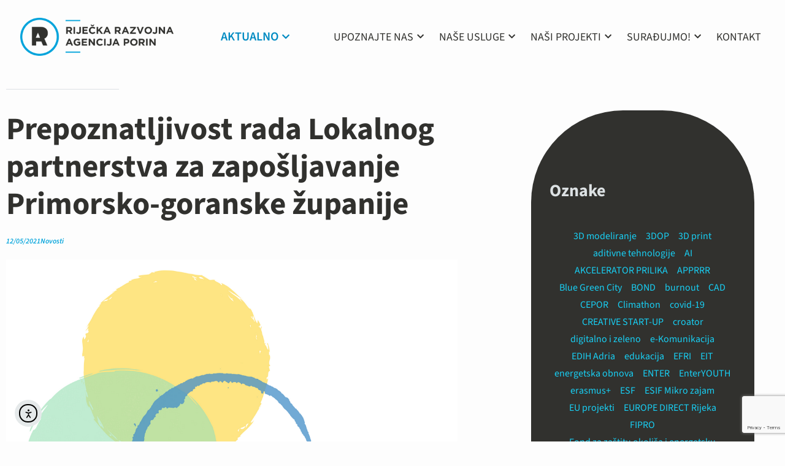

--- FILE ---
content_type: text/html; charset=UTF-8
request_url: https://porin.hr/odrzana-regionalna-konferencija-lokalna-partnerstva-zaposljavanje-njihova-odrzivost/
body_size: 25413
content:
<!DOCTYPE html>
<html lang="hr">
<head>
	<meta charset="UTF-8">
	<meta name="viewport" content="width=device-width, initial-scale=1.0, viewport-fit=cover" />		<meta name='robots' content='index, follow, max-image-preview:large, max-snippet:-1, max-video-preview:-1' />

	<!-- This site is optimized with the Yoast SEO plugin v26.7 - https://yoast.com/wordpress/plugins/seo/ -->
	<title>Prepoznatljivost rada Lokalnog partnerstva za zapošljavanje Primorsko-goranske županije | Riječka razvojna agencija PORIN</title>
	<link rel="canonical" href="https://porin.hr/odrzana-regionalna-konferencija-lokalna-partnerstva-zaposljavanje-njihova-odrzivost/" />
	<meta property="og:locale" content="hr_HR" />
	<meta property="og:type" content="article" />
	<meta property="og:title" content="Prepoznatljivost rada Lokalnog partnerstva za zapošljavanje Primorsko-goranske županije | Riječka razvojna agencija PORIN" />
	<meta property="og:description" content="Danas smo imali čast sudjelovati na online Regionalnoj konferenciji &#8216;Lokalna partnerstva za zapošljavanje i njihova održivost&#8217; u sklopu projekta &#8216;Daljnji razvoj Lokalnih partnerstava u Crnoj Gori&#8217;. Projektni tim izabrao je dobre prakse lokalnih partnerstava iz šire regije shodno čemu smo mi predstavljali hrvatsku praksu, odnosno Lokalno partnerstvo za zapošljavanje Primorsko-goranske županije. Aktivnosti Lokalnog partnerstva za zapošljavanje [&hellip;]" />
	<meta property="og:url" content="https://porin.hr/odrzana-regionalna-konferencija-lokalna-partnerstva-zaposljavanje-njihova-odrzivost/" />
	<meta property="og:site_name" content="Riječka razvojna agencija PORIN" />
	<meta property="article:publisher" content="https://www.facebook.com/RijeckaRazvojnaAgencijaPorin" />
	<meta property="article:published_time" content="2021-05-12T13:43:19+00:00" />
	<meta property="og:image" content="https://porin.hr/wp-content/uploads/2021/05/logo-LPZ-PGŽ.png" />
	<meta property="og:image:width" content="1123" />
	<meta property="og:image:height" content="794" />
	<meta property="og:image:type" content="image/png" />
	<meta name="author" content="Maria" />
	<script type="application/ld+json" class="yoast-schema-graph">{"@context":"https://schema.org","@graph":[{"@type":"Article","@id":"https://porin.hr/odrzana-regionalna-konferencija-lokalna-partnerstva-zaposljavanje-njihova-odrzivost/#article","isPartOf":{"@id":"https://porin.hr/odrzana-regionalna-konferencija-lokalna-partnerstva-zaposljavanje-njihova-odrzivost/"},"author":{"name":"Maria","@id":"https://porin.hr/#/schema/person/4ff6e03a757773bcf3131fa6c1dc1fc6"},"headline":"Prepoznatljivost rada Lokalnog partnerstva za zapošljavanje Primorsko-goranske županije","datePublished":"2021-05-12T13:43:19+00:00","mainEntityOfPage":{"@id":"https://porin.hr/odrzana-regionalna-konferencija-lokalna-partnerstva-zaposljavanje-njihova-odrzivost/"},"wordCount":179,"commentCount":0,"publisher":{"@id":"https://porin.hr/#organization"},"image":{"@id":"https://porin.hr/odrzana-regionalna-konferencija-lokalna-partnerstva-zaposljavanje-njihova-odrzivost/#primaryimage"},"thumbnailUrl":"https://porin.hr/wp-content/uploads/2021/05/logo-LPZ-PGŽ.png","articleSection":["Novosti"],"inLanguage":"hr","potentialAction":[{"@type":"CommentAction","name":"Comment","target":["https://porin.hr/odrzana-regionalna-konferencija-lokalna-partnerstva-zaposljavanje-njihova-odrzivost/#respond"]}]},{"@type":"WebPage","@id":"https://porin.hr/odrzana-regionalna-konferencija-lokalna-partnerstva-zaposljavanje-njihova-odrzivost/","url":"https://porin.hr/odrzana-regionalna-konferencija-lokalna-partnerstva-zaposljavanje-njihova-odrzivost/","name":"Prepoznatljivost rada Lokalnog partnerstva za zapošljavanje Primorsko-goranske županije | Riječka razvojna agencija PORIN","isPartOf":{"@id":"https://porin.hr/#website"},"primaryImageOfPage":{"@id":"https://porin.hr/odrzana-regionalna-konferencija-lokalna-partnerstva-zaposljavanje-njihova-odrzivost/#primaryimage"},"image":{"@id":"https://porin.hr/odrzana-regionalna-konferencija-lokalna-partnerstva-zaposljavanje-njihova-odrzivost/#primaryimage"},"thumbnailUrl":"https://porin.hr/wp-content/uploads/2021/05/logo-LPZ-PGŽ.png","datePublished":"2021-05-12T13:43:19+00:00","breadcrumb":{"@id":"https://porin.hr/odrzana-regionalna-konferencija-lokalna-partnerstva-zaposljavanje-njihova-odrzivost/#breadcrumb"},"inLanguage":"hr","potentialAction":[{"@type":"ReadAction","target":["https://porin.hr/odrzana-regionalna-konferencija-lokalna-partnerstva-zaposljavanje-njihova-odrzivost/"]}]},{"@type":"ImageObject","inLanguage":"hr","@id":"https://porin.hr/odrzana-regionalna-konferencija-lokalna-partnerstva-zaposljavanje-njihova-odrzivost/#primaryimage","url":"https://porin.hr/wp-content/uploads/2021/05/logo-LPZ-PGŽ.png","contentUrl":"https://porin.hr/wp-content/uploads/2021/05/logo-LPZ-PGŽ.png","width":1123,"height":794},{"@type":"BreadcrumbList","@id":"https://porin.hr/odrzana-regionalna-konferencija-lokalna-partnerstva-zaposljavanje-njihova-odrzivost/#breadcrumb","itemListElement":[{"@type":"ListItem","position":1,"name":"Početna stranica","item":"https://porin.hr/"},{"@type":"ListItem","position":2,"name":"Prepoznatljivost rada Lokalnog partnerstva za zapošljavanje Primorsko-goranske županije"}]},{"@type":"WebSite","@id":"https://porin.hr/#website","url":"https://porin.hr/","name":"Riječka razvojna agencija PORIN","description":"Sastavni dio rasta.","publisher":{"@id":"https://porin.hr/#organization"},"potentialAction":[{"@type":"SearchAction","target":{"@type":"EntryPoint","urlTemplate":"https://porin.hr/?s={search_term_string}"},"query-input":{"@type":"PropertyValueSpecification","valueRequired":true,"valueName":"search_term_string"}}],"inLanguage":"hr"},{"@type":"Organization","@id":"https://porin.hr/#organization","name":"Riječka razvojna agencija PORIN","url":"https://porin.hr/","logo":{"@type":"ImageObject","inLanguage":"hr","@id":"https://porin.hr/#/schema/logo/image/","url":"https://porin.hr/wp-content/uploads/2020/03/RRA_Porin_LOGO.jpg","contentUrl":"https://porin.hr/wp-content/uploads/2020/03/RRA_Porin_LOGO.jpg","width":1772,"height":1181,"caption":"Riječka razvojna agencija PORIN"},"image":{"@id":"https://porin.hr/#/schema/logo/image/"},"sameAs":["https://www.facebook.com/RijeckaRazvojnaAgencijaPorin"]},{"@type":"Person","@id":"https://porin.hr/#/schema/person/4ff6e03a757773bcf3131fa6c1dc1fc6","name":"Maria","image":{"@type":"ImageObject","inLanguage":"hr","@id":"https://porin.hr/#/schema/person/image/","url":"https://secure.gravatar.com/avatar/6c89f9a65d16a972c95fee23091c4a487847b0a4de9d983e7c741535b07db720?s=96&d=mm&r=g","contentUrl":"https://secure.gravatar.com/avatar/6c89f9a65d16a972c95fee23091c4a487847b0a4de9d983e7c741535b07db720?s=96&d=mm&r=g","caption":"Maria"}}]}</script>
	<!-- / Yoast SEO plugin. -->


<link rel='dns-prefetch' href='//cdn.elementor.com' />
<link rel='dns-prefetch' href='//www.googletagmanager.com' />
<link rel="alternate" type="application/rss+xml" title="Riječka razvojna agencija PORIN &raquo; Kanal" href="https://porin.hr/feed/" />
<style id="popularfx-global-styles" type="text/css">
.entry-content{ max-width: 1170px; margin-left: auto !important; margin-right: auto !important;}
body.popularfx-body a{color: #00a3db}
body.popularfx-body a:hover{color: #18d0f5}
.site-header {background-color:#ffffff!important;}
.site-title a {color:#171717!important;}
.site-title a { font-size: 30 px; }
.site-description {color:#171717 !important;}
.site-description {font-size: 15px;}
.site-footer {background-color:#171717! important;}

</style><style id='wp-img-auto-sizes-contain-inline-css'>
img:is([sizes=auto i],[sizes^="auto," i]){contain-intrinsic-size:3000px 1500px}
/*# sourceURL=wp-img-auto-sizes-contain-inline-css */
</style>
<style id='wp-emoji-styles-inline-css'>

	img.wp-smiley, img.emoji {
		display: inline !important;
		border: none !important;
		box-shadow: none !important;
		height: 1em !important;
		width: 1em !important;
		margin: 0 0.07em !important;
		vertical-align: -0.1em !important;
		background: none !important;
		padding: 0 !important;
	}
/*# sourceURL=wp-emoji-styles-inline-css */
</style>
<link rel='stylesheet' id='wp-block-library-css' href='https://porin.hr/wp-includes/css/dist/block-library/style.min.css?ver=6.9' media='all' />
<style id='classic-theme-styles-inline-css'>
/*! This file is auto-generated */
.wp-block-button__link{color:#fff;background-color:#32373c;border-radius:9999px;box-shadow:none;text-decoration:none;padding:calc(.667em + 2px) calc(1.333em + 2px);font-size:1.125em}.wp-block-file__button{background:#32373c;color:#fff;text-decoration:none}
/*# sourceURL=/wp-includes/css/classic-themes.min.css */
</style>
<style id='safe-svg-svg-icon-style-inline-css'>
.safe-svg-cover{text-align:center}.safe-svg-cover .safe-svg-inside{display:inline-block;max-width:100%}.safe-svg-cover svg{fill:currentColor;height:100%;max-height:100%;max-width:100%;width:100%}

/*# sourceURL=https://porin.hr/wp-content/plugins/safe-svg/dist/safe-svg-block-frontend.css */
</style>
<style id='global-styles-inline-css'>
:root{--wp--preset--aspect-ratio--square: 1;--wp--preset--aspect-ratio--4-3: 4/3;--wp--preset--aspect-ratio--3-4: 3/4;--wp--preset--aspect-ratio--3-2: 3/2;--wp--preset--aspect-ratio--2-3: 2/3;--wp--preset--aspect-ratio--16-9: 16/9;--wp--preset--aspect-ratio--9-16: 9/16;--wp--preset--color--black: #000000;--wp--preset--color--cyan-bluish-gray: #abb8c3;--wp--preset--color--white: #ffffff;--wp--preset--color--pale-pink: #f78da7;--wp--preset--color--vivid-red: #cf2e2e;--wp--preset--color--luminous-vivid-orange: #ff6900;--wp--preset--color--luminous-vivid-amber: #fcb900;--wp--preset--color--light-green-cyan: #7bdcb5;--wp--preset--color--vivid-green-cyan: #00d084;--wp--preset--color--pale-cyan-blue: #8ed1fc;--wp--preset--color--vivid-cyan-blue: #0693e3;--wp--preset--color--vivid-purple: #9b51e0;--wp--preset--gradient--vivid-cyan-blue-to-vivid-purple: linear-gradient(135deg,rgb(6,147,227) 0%,rgb(155,81,224) 100%);--wp--preset--gradient--light-green-cyan-to-vivid-green-cyan: linear-gradient(135deg,rgb(122,220,180) 0%,rgb(0,208,130) 100%);--wp--preset--gradient--luminous-vivid-amber-to-luminous-vivid-orange: linear-gradient(135deg,rgb(252,185,0) 0%,rgb(255,105,0) 100%);--wp--preset--gradient--luminous-vivid-orange-to-vivid-red: linear-gradient(135deg,rgb(255,105,0) 0%,rgb(207,46,46) 100%);--wp--preset--gradient--very-light-gray-to-cyan-bluish-gray: linear-gradient(135deg,rgb(238,238,238) 0%,rgb(169,184,195) 100%);--wp--preset--gradient--cool-to-warm-spectrum: linear-gradient(135deg,rgb(74,234,220) 0%,rgb(151,120,209) 20%,rgb(207,42,186) 40%,rgb(238,44,130) 60%,rgb(251,105,98) 80%,rgb(254,248,76) 100%);--wp--preset--gradient--blush-light-purple: linear-gradient(135deg,rgb(255,206,236) 0%,rgb(152,150,240) 100%);--wp--preset--gradient--blush-bordeaux: linear-gradient(135deg,rgb(254,205,165) 0%,rgb(254,45,45) 50%,rgb(107,0,62) 100%);--wp--preset--gradient--luminous-dusk: linear-gradient(135deg,rgb(255,203,112) 0%,rgb(199,81,192) 50%,rgb(65,88,208) 100%);--wp--preset--gradient--pale-ocean: linear-gradient(135deg,rgb(255,245,203) 0%,rgb(182,227,212) 50%,rgb(51,167,181) 100%);--wp--preset--gradient--electric-grass: linear-gradient(135deg,rgb(202,248,128) 0%,rgb(113,206,126) 100%);--wp--preset--gradient--midnight: linear-gradient(135deg,rgb(2,3,129) 0%,rgb(40,116,252) 100%);--wp--preset--font-size--small: 13px;--wp--preset--font-size--medium: 20px;--wp--preset--font-size--large: 36px;--wp--preset--font-size--x-large: 42px;--wp--preset--spacing--20: 0.44rem;--wp--preset--spacing--30: 0.67rem;--wp--preset--spacing--40: 1rem;--wp--preset--spacing--50: 1.5rem;--wp--preset--spacing--60: 2.25rem;--wp--preset--spacing--70: 3.38rem;--wp--preset--spacing--80: 5.06rem;--wp--preset--shadow--natural: 6px 6px 9px rgba(0, 0, 0, 0.2);--wp--preset--shadow--deep: 12px 12px 50px rgba(0, 0, 0, 0.4);--wp--preset--shadow--sharp: 6px 6px 0px rgba(0, 0, 0, 0.2);--wp--preset--shadow--outlined: 6px 6px 0px -3px rgb(255, 255, 255), 6px 6px rgb(0, 0, 0);--wp--preset--shadow--crisp: 6px 6px 0px rgb(0, 0, 0);}:where(.is-layout-flex){gap: 0.5em;}:where(.is-layout-grid){gap: 0.5em;}body .is-layout-flex{display: flex;}.is-layout-flex{flex-wrap: wrap;align-items: center;}.is-layout-flex > :is(*, div){margin: 0;}body .is-layout-grid{display: grid;}.is-layout-grid > :is(*, div){margin: 0;}:where(.wp-block-columns.is-layout-flex){gap: 2em;}:where(.wp-block-columns.is-layout-grid){gap: 2em;}:where(.wp-block-post-template.is-layout-flex){gap: 1.25em;}:where(.wp-block-post-template.is-layout-grid){gap: 1.25em;}.has-black-color{color: var(--wp--preset--color--black) !important;}.has-cyan-bluish-gray-color{color: var(--wp--preset--color--cyan-bluish-gray) !important;}.has-white-color{color: var(--wp--preset--color--white) !important;}.has-pale-pink-color{color: var(--wp--preset--color--pale-pink) !important;}.has-vivid-red-color{color: var(--wp--preset--color--vivid-red) !important;}.has-luminous-vivid-orange-color{color: var(--wp--preset--color--luminous-vivid-orange) !important;}.has-luminous-vivid-amber-color{color: var(--wp--preset--color--luminous-vivid-amber) !important;}.has-light-green-cyan-color{color: var(--wp--preset--color--light-green-cyan) !important;}.has-vivid-green-cyan-color{color: var(--wp--preset--color--vivid-green-cyan) !important;}.has-pale-cyan-blue-color{color: var(--wp--preset--color--pale-cyan-blue) !important;}.has-vivid-cyan-blue-color{color: var(--wp--preset--color--vivid-cyan-blue) !important;}.has-vivid-purple-color{color: var(--wp--preset--color--vivid-purple) !important;}.has-black-background-color{background-color: var(--wp--preset--color--black) !important;}.has-cyan-bluish-gray-background-color{background-color: var(--wp--preset--color--cyan-bluish-gray) !important;}.has-white-background-color{background-color: var(--wp--preset--color--white) !important;}.has-pale-pink-background-color{background-color: var(--wp--preset--color--pale-pink) !important;}.has-vivid-red-background-color{background-color: var(--wp--preset--color--vivid-red) !important;}.has-luminous-vivid-orange-background-color{background-color: var(--wp--preset--color--luminous-vivid-orange) !important;}.has-luminous-vivid-amber-background-color{background-color: var(--wp--preset--color--luminous-vivid-amber) !important;}.has-light-green-cyan-background-color{background-color: var(--wp--preset--color--light-green-cyan) !important;}.has-vivid-green-cyan-background-color{background-color: var(--wp--preset--color--vivid-green-cyan) !important;}.has-pale-cyan-blue-background-color{background-color: var(--wp--preset--color--pale-cyan-blue) !important;}.has-vivid-cyan-blue-background-color{background-color: var(--wp--preset--color--vivid-cyan-blue) !important;}.has-vivid-purple-background-color{background-color: var(--wp--preset--color--vivid-purple) !important;}.has-black-border-color{border-color: var(--wp--preset--color--black) !important;}.has-cyan-bluish-gray-border-color{border-color: var(--wp--preset--color--cyan-bluish-gray) !important;}.has-white-border-color{border-color: var(--wp--preset--color--white) !important;}.has-pale-pink-border-color{border-color: var(--wp--preset--color--pale-pink) !important;}.has-vivid-red-border-color{border-color: var(--wp--preset--color--vivid-red) !important;}.has-luminous-vivid-orange-border-color{border-color: var(--wp--preset--color--luminous-vivid-orange) !important;}.has-luminous-vivid-amber-border-color{border-color: var(--wp--preset--color--luminous-vivid-amber) !important;}.has-light-green-cyan-border-color{border-color: var(--wp--preset--color--light-green-cyan) !important;}.has-vivid-green-cyan-border-color{border-color: var(--wp--preset--color--vivid-green-cyan) !important;}.has-pale-cyan-blue-border-color{border-color: var(--wp--preset--color--pale-cyan-blue) !important;}.has-vivid-cyan-blue-border-color{border-color: var(--wp--preset--color--vivid-cyan-blue) !important;}.has-vivid-purple-border-color{border-color: var(--wp--preset--color--vivid-purple) !important;}.has-vivid-cyan-blue-to-vivid-purple-gradient-background{background: var(--wp--preset--gradient--vivid-cyan-blue-to-vivid-purple) !important;}.has-light-green-cyan-to-vivid-green-cyan-gradient-background{background: var(--wp--preset--gradient--light-green-cyan-to-vivid-green-cyan) !important;}.has-luminous-vivid-amber-to-luminous-vivid-orange-gradient-background{background: var(--wp--preset--gradient--luminous-vivid-amber-to-luminous-vivid-orange) !important;}.has-luminous-vivid-orange-to-vivid-red-gradient-background{background: var(--wp--preset--gradient--luminous-vivid-orange-to-vivid-red) !important;}.has-very-light-gray-to-cyan-bluish-gray-gradient-background{background: var(--wp--preset--gradient--very-light-gray-to-cyan-bluish-gray) !important;}.has-cool-to-warm-spectrum-gradient-background{background: var(--wp--preset--gradient--cool-to-warm-spectrum) !important;}.has-blush-light-purple-gradient-background{background: var(--wp--preset--gradient--blush-light-purple) !important;}.has-blush-bordeaux-gradient-background{background: var(--wp--preset--gradient--blush-bordeaux) !important;}.has-luminous-dusk-gradient-background{background: var(--wp--preset--gradient--luminous-dusk) !important;}.has-pale-ocean-gradient-background{background: var(--wp--preset--gradient--pale-ocean) !important;}.has-electric-grass-gradient-background{background: var(--wp--preset--gradient--electric-grass) !important;}.has-midnight-gradient-background{background: var(--wp--preset--gradient--midnight) !important;}.has-small-font-size{font-size: var(--wp--preset--font-size--small) !important;}.has-medium-font-size{font-size: var(--wp--preset--font-size--medium) !important;}.has-large-font-size{font-size: var(--wp--preset--font-size--large) !important;}.has-x-large-font-size{font-size: var(--wp--preset--font-size--x-large) !important;}
:where(.wp-block-post-template.is-layout-flex){gap: 1.25em;}:where(.wp-block-post-template.is-layout-grid){gap: 1.25em;}
:where(.wp-block-term-template.is-layout-flex){gap: 1.25em;}:where(.wp-block-term-template.is-layout-grid){gap: 1.25em;}
:where(.wp-block-columns.is-layout-flex){gap: 2em;}:where(.wp-block-columns.is-layout-grid){gap: 2em;}
:root :where(.wp-block-pullquote){font-size: 1.5em;line-height: 1.6;}
/*# sourceURL=global-styles-inline-css */
</style>
<link rel='stylesheet' id='contact-form-7-css' href='https://porin.hr/wp-content/plugins/contact-form-7/includes/css/styles.css?ver=6.1.4' media='all' />
<link rel='stylesheet' id='mc4wp-form-themes-css' href='https://porin.hr/wp-content/plugins/mailchimp-for-wp/assets/css/form-themes.css?ver=4.10.9' media='all' />
<link rel='stylesheet' id='ea11y-widget-fonts-css' href='https://porin.hr/wp-content/plugins/pojo-accessibility/assets/build/fonts.css?ver=3.9.1' media='all' />
<link rel='stylesheet' id='popularfx-style-css' href='https://porin.hr/wp-content/themes/popularfx/style.css?ver=1.2.7' media='all' />
<style id='popularfx-style-inline-css'>

aside {
width: 20%;
float: right;
}

main, .pagelayer-content{
width: 79% !important;
display: inline-block;
float: left;
}

/*# sourceURL=popularfx-style-inline-css */
</style>
<link rel='stylesheet' id='popularfx-sidebar-css' href='https://porin.hr/wp-content/themes/popularfx/sidebar.css?ver=1.2.7' media='all' />
<link rel='stylesheet' id='elementor-frontend-css' href='https://porin.hr/wp-content/plugins/elementor/assets/css/frontend.min.css?ver=3.34.1' media='all' />
<link rel='stylesheet' id='widget-image-css' href='https://porin.hr/wp-content/plugins/elementor/assets/css/widget-image.min.css?ver=3.34.1' media='all' />
<link rel='stylesheet' id='widget-nav-menu-css' href='https://porin.hr/wp-content/plugins/elementor-pro/assets/css/widget-nav-menu.min.css?ver=3.34.0' media='all' />
<link rel='stylesheet' id='widget-form-css' href='https://porin.hr/wp-content/plugins/elementor-pro/assets/css/widget-form.min.css?ver=3.34.0' media='all' />
<link rel='stylesheet' id='widget-divider-css' href='https://porin.hr/wp-content/plugins/elementor/assets/css/widget-divider.min.css?ver=3.34.1' media='all' />
<link rel='stylesheet' id='widget-social-icons-css' href='https://porin.hr/wp-content/plugins/elementor/assets/css/widget-social-icons.min.css?ver=3.34.1' media='all' />
<link rel='stylesheet' id='e-apple-webkit-css' href='https://porin.hr/wp-content/plugins/elementor/assets/css/conditionals/apple-webkit.min.css?ver=3.34.1' media='all' />
<link rel='stylesheet' id='widget-heading-css' href='https://porin.hr/wp-content/plugins/elementor/assets/css/widget-heading.min.css?ver=3.34.1' media='all' />
<link rel='stylesheet' id='widget-post-info-css' href='https://porin.hr/wp-content/plugins/elementor-pro/assets/css/widget-post-info.min.css?ver=3.34.0' media='all' />
<link rel='stylesheet' id='widget-icon-list-css' href='https://porin.hr/wp-content/plugins/elementor/assets/css/widget-icon-list.min.css?ver=3.34.1' media='all' />
<link rel='stylesheet' id='elementor-icons-shared-0-css' href='https://porin.hr/wp-content/plugins/elementor/assets/lib/font-awesome/css/fontawesome.min.css?ver=5.15.3' media='all' />
<link rel='stylesheet' id='elementor-icons-fa-regular-css' href='https://porin.hr/wp-content/plugins/elementor/assets/lib/font-awesome/css/regular.min.css?ver=5.15.3' media='all' />
<link rel='stylesheet' id='elementor-icons-fa-solid-css' href='https://porin.hr/wp-content/plugins/elementor/assets/lib/font-awesome/css/solid.min.css?ver=5.15.3' media='all' />
<link rel='stylesheet' id='widget-social-css' href='https://porin.hr/wp-content/plugins/elementor-pro/assets/css/widget-social.min.css?ver=3.34.0' media='all' />
<link rel='stylesheet' id='widget-posts-css' href='https://porin.hr/wp-content/plugins/elementor-pro/assets/css/widget-posts.min.css?ver=3.34.0' media='all' />
<link rel='stylesheet' id='elementor-icons-css' href='https://porin.hr/wp-content/plugins/elementor/assets/lib/eicons/css/elementor-icons.min.css?ver=5.45.0' media='all' />
<link rel='stylesheet' id='elementor-post-5267-css' href='https://porin.hr/wp-content/uploads/elementor/css/post-5267.css?ver=1768383044' media='all' />
<link rel='stylesheet' id='eihe-front-style-css' href='https://porin.hr/wp-content/plugins/image-hover-effects-addon-for-elementor/assets/style.min.css?ver=1.4.4' media='all' />
<link rel='stylesheet' id='elementor-post-8847-css' href='https://porin.hr/wp-content/uploads/elementor/css/post-8847.css?ver=1768383044' media='all' />
<link rel='stylesheet' id='elementor-post-8853-css' href='https://porin.hr/wp-content/uploads/elementor/css/post-8853.css?ver=1768821625' media='all' />
<link rel='stylesheet' id='elementor-post-11097-css' href='https://porin.hr/wp-content/uploads/elementor/css/post-11097.css?ver=1768383262' media='all' />
<link rel='stylesheet' id='tablepress-default-css' href='https://porin.hr/wp-content/plugins/tablepress/css/build/default.css?ver=3.2.6' media='all' />
<link rel='stylesheet' id='elementor-gf-local-roboto-css' href='https://porin.hr/wp-content/uploads/elementor/google-fonts/css/roboto.css?ver=1755776931' media='all' />
<link rel='stylesheet' id='elementor-gf-local-robotoslab-css' href='https://porin.hr/wp-content/uploads/elementor/google-fonts/css/robotoslab.css?ver=1755776943' media='all' />
<link rel='stylesheet' id='elementor-gf-local-sourcesans3-css' href='https://porin.hr/wp-content/uploads/elementor/google-fonts/css/sourcesans3.css?ver=1755776968' media='all' />
<link rel='stylesheet' id='elementor-icons-fa-brands-css' href='https://porin.hr/wp-content/plugins/elementor/assets/lib/font-awesome/css/brands.min.css?ver=5.15.3' media='all' />
<script src="https://porin.hr/wp-includes/js/jquery/jquery.min.js?ver=3.7.1" id="jquery-core-js"></script>
<script src="https://porin.hr/wp-includes/js/jquery/jquery-migrate.min.js?ver=3.4.1" id="jquery-migrate-js"></script>

<!-- Google tag (gtag.js) snippet added by Site Kit -->
<!-- Google Analytics snippet added by Site Kit -->
<script src="https://www.googletagmanager.com/gtag/js?id=GT-K8HJBTQ7" id="google_gtagjs-js" async></script>
<script id="google_gtagjs-js-after">
window.dataLayer = window.dataLayer || [];function gtag(){dataLayer.push(arguments);}
gtag("set","linker",{"domains":["porin.hr"]});
gtag("js", new Date());
gtag("set", "developer_id.dZTNiMT", true);
gtag("config", "GT-K8HJBTQ7");
 window._googlesitekit = window._googlesitekit || {}; window._googlesitekit.throttledEvents = []; window._googlesitekit.gtagEvent = (name, data) => { var key = JSON.stringify( { name, data } ); if ( !! window._googlesitekit.throttledEvents[ key ] ) { return; } window._googlesitekit.throttledEvents[ key ] = true; setTimeout( () => { delete window._googlesitekit.throttledEvents[ key ]; }, 5 ); gtag( "event", name, { ...data, event_source: "site-kit" } ); }; 
//# sourceURL=google_gtagjs-js-after
</script>
<meta name="generator" content="Site Kit by Google 1.170.0" /><link rel="pingback" href="https://porin.hr/xmlrpc.php">			<style>
				.e-con.e-parent:nth-of-type(n+4):not(.e-lazyloaded):not(.e-no-lazyload),
				.e-con.e-parent:nth-of-type(n+4):not(.e-lazyloaded):not(.e-no-lazyload) * {
					background-image: none !important;
				}
				@media screen and (max-height: 1024px) {
					.e-con.e-parent:nth-of-type(n+3):not(.e-lazyloaded):not(.e-no-lazyload),
					.e-con.e-parent:nth-of-type(n+3):not(.e-lazyloaded):not(.e-no-lazyload) * {
						background-image: none !important;
					}
				}
				@media screen and (max-height: 640px) {
					.e-con.e-parent:nth-of-type(n+2):not(.e-lazyloaded):not(.e-no-lazyload),
					.e-con.e-parent:nth-of-type(n+2):not(.e-lazyloaded):not(.e-no-lazyload) * {
						background-image: none !important;
					}
				}
			</style>
			<style id="custom-background-css">
body.custom-background { background-color: #fdfdfd; }
</style>
	<link rel="icon" href="https://porin.hr/wp-content/uploads/2022/11/cropped-Porin-Favicon-32x32.jpg" sizes="32x32" />
<link rel="icon" href="https://porin.hr/wp-content/uploads/2022/11/cropped-Porin-Favicon-192x192.jpg" sizes="192x192" />
<link rel="apple-touch-icon" href="https://porin.hr/wp-content/uploads/2022/11/cropped-Porin-Favicon-180x180.jpg" />
<meta name="msapplication-TileImage" content="https://porin.hr/wp-content/uploads/2022/11/cropped-Porin-Favicon-270x270.jpg" />
</head>
<body class="wp-singular post-template-default single single-post postid-4354 single-format-standard custom-background wp-custom-logo wp-theme-popularfx ally-default popularfx-body elementor-default elementor-template-full-width elementor-kit-5267 elementor-page-11097">
		<header data-elementor-type="header" data-elementor-id="8847" class="elementor elementor-8847 elementor-location-header" data-elementor-post-type="elementor_library">
					<section class="elementor-section elementor-top-section elementor-element elementor-element-7cb628e elementor-section-height-min-height elementor-hidden-mobile elementor-hidden-tablet elementor-section-boxed elementor-section-height-default elementor-section-items-middle" data-id="7cb628e" data-element_type="section" data-settings="{&quot;background_background&quot;:&quot;classic&quot;}">
						<div class="elementor-container elementor-column-gap-default">
					<div class="elementor-column elementor-col-33 elementor-top-column elementor-element elementor-element-e7eef50" data-id="e7eef50" data-element_type="column">
			<div class="elementor-widget-wrap elementor-element-populated">
						<div class="elementor-element elementor-element-5797759 elementor-widget elementor-widget-image" data-id="5797759" data-element_type="widget" data-widget_type="image.default">
				<div class="elementor-widget-container">
																<a href="/">
							<img width="375" height="93" src="https://porin.hr/wp-content/uploads/2025/04/Component-36-1.png" class="attachment-full size-full wp-image-9493" alt="" srcset="https://porin.hr/wp-content/uploads/2025/04/Component-36-1.png 375w, https://porin.hr/wp-content/uploads/2025/04/Component-36-1-300x74.png 300w, https://porin.hr/wp-content/uploads/2025/04/Component-36-1-260x64.png 260w, https://porin.hr/wp-content/uploads/2025/04/Component-36-1-50x12.png 50w, https://porin.hr/wp-content/uploads/2025/04/Component-36-1-150x37.png 150w" sizes="(max-width: 375px) 100vw, 375px" />								</a>
															</div>
				</div>
					</div>
		</div>
				<div class="elementor-column elementor-col-33 elementor-top-column elementor-element elementor-element-cfd6ccf" data-id="cfd6ccf" data-element_type="column">
			<div class="elementor-widget-wrap elementor-element-populated">
						<div class="elementor-element elementor-element-4a35104 elementor-nav-menu--dropdown-tablet elementor-nav-menu__text-align-aside elementor-nav-menu--toggle elementor-nav-menu--burger elementor-widget elementor-widget-nav-menu" data-id="4a35104" data-element_type="widget" data-settings="{&quot;submenu_icon&quot;:{&quot;value&quot;:&quot;&lt;i class=\&quot;fas fa-chevron-down\&quot; aria-hidden=\&quot;true\&quot;&gt;&lt;\/i&gt;&quot;,&quot;library&quot;:&quot;fa-solid&quot;},&quot;layout&quot;:&quot;horizontal&quot;,&quot;toggle&quot;:&quot;burger&quot;}" data-widget_type="nav-menu.default">
				<div class="elementor-widget-container">
								<nav aria-label="Menu" class="elementor-nav-menu--main elementor-nav-menu__container elementor-nav-menu--layout-horizontal e--pointer-none">
				<ul id="menu-1-4a35104" class="elementor-nav-menu"><li class="menu-item menu-item-type-custom menu-item-object-custom menu-item-has-children menu-item-9356"><a class="elementor-item">AKTUALNO</a>
<ul class="sub-menu elementor-nav-menu--dropdown">
	<li class="menu-item menu-item-type-post_type menu-item-object-page menu-item-10254"><a href="https://porin.hr/novosti/" class="elementor-sub-item">Novosti</a></li>
	<li class="menu-item menu-item-type-post_type menu-item-object-page menu-item-10070"><a href="https://porin.hr/javni_poziv/" class="elementor-sub-item">Javni pozivi</a></li>
	<li class="menu-item menu-item-type-post_type menu-item-object-page menu-item-10239"><a href="https://porin.hr/natjecaji/" class="elementor-sub-item">Natječaji</a></li>
	<li class="menu-item menu-item-type-post_type menu-item-object-page menu-item-10247"><a href="https://porin.hr/dogadanja/" class="elementor-sub-item">Događanja</a></li>
	<li class="menu-item menu-item-type-post_type menu-item-object-page menu-item-10264"><a href="https://porin.hr/price-nasih-poduzetnika/" class="elementor-sub-item">Priče naših poduzetnika</a></li>
	<li class="menu-item menu-item-type-post_type menu-item-object-page menu-item-10274"><a href="https://porin.hr/tipstricks/" class="elementor-sub-item">Tips&amp;Tricks</a></li>
</ul>
</li>
</ul>			</nav>
					<div class="elementor-menu-toggle" role="button" tabindex="0" aria-label="Menu Toggle" aria-expanded="false">
			<i aria-hidden="true" role="presentation" class="elementor-menu-toggle__icon--open eicon-menu-bar"></i><i aria-hidden="true" role="presentation" class="elementor-menu-toggle__icon--close eicon-close"></i>		</div>
					<nav class="elementor-nav-menu--dropdown elementor-nav-menu__container" aria-hidden="true">
				<ul id="menu-2-4a35104" class="elementor-nav-menu"><li class="menu-item menu-item-type-custom menu-item-object-custom menu-item-has-children menu-item-9356"><a class="elementor-item" tabindex="-1">AKTUALNO</a>
<ul class="sub-menu elementor-nav-menu--dropdown">
	<li class="menu-item menu-item-type-post_type menu-item-object-page menu-item-10254"><a href="https://porin.hr/novosti/" class="elementor-sub-item" tabindex="-1">Novosti</a></li>
	<li class="menu-item menu-item-type-post_type menu-item-object-page menu-item-10070"><a href="https://porin.hr/javni_poziv/" class="elementor-sub-item" tabindex="-1">Javni pozivi</a></li>
	<li class="menu-item menu-item-type-post_type menu-item-object-page menu-item-10239"><a href="https://porin.hr/natjecaji/" class="elementor-sub-item" tabindex="-1">Natječaji</a></li>
	<li class="menu-item menu-item-type-post_type menu-item-object-page menu-item-10247"><a href="https://porin.hr/dogadanja/" class="elementor-sub-item" tabindex="-1">Događanja</a></li>
	<li class="menu-item menu-item-type-post_type menu-item-object-page menu-item-10264"><a href="https://porin.hr/price-nasih-poduzetnika/" class="elementor-sub-item" tabindex="-1">Priče naših poduzetnika</a></li>
	<li class="menu-item menu-item-type-post_type menu-item-object-page menu-item-10274"><a href="https://porin.hr/tipstricks/" class="elementor-sub-item" tabindex="-1">Tips&amp;Tricks</a></li>
</ul>
</li>
</ul>			</nav>
						</div>
				</div>
					</div>
		</div>
				<div class="elementor-column elementor-col-33 elementor-top-column elementor-element elementor-element-8228003" data-id="8228003" data-element_type="column">
			<div class="elementor-widget-wrap elementor-element-populated">
						<div class="elementor-element elementor-element-5bcb895 elementor-nav-menu__align-end elementor-nav-menu--dropdown-tablet elementor-nav-menu__text-align-aside elementor-nav-menu--toggle elementor-nav-menu--burger elementor-widget elementor-widget-nav-menu" data-id="5bcb895" data-element_type="widget" data-settings="{&quot;submenu_icon&quot;:{&quot;value&quot;:&quot;&lt;i class=\&quot;fas fa-chevron-down\&quot; aria-hidden=\&quot;true\&quot;&gt;&lt;\/i&gt;&quot;,&quot;library&quot;:&quot;fa-solid&quot;},&quot;layout&quot;:&quot;horizontal&quot;,&quot;toggle&quot;:&quot;burger&quot;}" data-widget_type="nav-menu.default">
				<div class="elementor-widget-container">
								<nav aria-label="Menu" class="elementor-nav-menu--main elementor-nav-menu__container elementor-nav-menu--layout-horizontal e--pointer-underline e--animation-grow">
				<ul id="menu-1-5bcb895" class="elementor-nav-menu"><li class="menu-item menu-item-type-custom menu-item-object-custom menu-item-has-children menu-item-9357"><a class="elementor-item">UPOZNAJTE NAS</a>
<ul class="sub-menu elementor-nav-menu--dropdown">
	<li class="menu-item menu-item-type-post_type menu-item-object-page menu-item-9352"><a href="https://porin.hr/nasa_prica/" class="elementor-sub-item">Naša priča</a></li>
	<li class="menu-item menu-item-type-post_type menu-item-object-page menu-item-9353"><a href="https://porin.hr/sto-radimo/" class="elementor-sub-item">Što radimo</a></li>
	<li class="menu-item menu-item-type-post_type menu-item-object-page menu-item-9670"><a href="https://porin.hr/tko-kreira-i-realizira/" class="elementor-sub-item">Tko kreira i realizira</a></li>
	<li class="menu-item menu-item-type-post_type menu-item-object-page menu-item-16116"><a href="https://porin.hr/akti-i-poslovanje/" class="elementor-sub-item">Akti i poslovanje</a></li>
</ul>
</li>
<li class="menu-item menu-item-type-custom menu-item-object-custom menu-item-has-children menu-item-9358"><a class="elementor-item">NAŠE USLUGE</a>
<ul class="sub-menu elementor-nav-menu--dropdown">
	<li class="menu-item menu-item-type-post_type menu-item-object-page menu-item-has-children menu-item-9671"><a href="https://porin.hr/inkubacija/" class="elementor-sub-item">Inkubacija</a>
	<ul class="sub-menu elementor-nav-menu--dropdown">
		<li class="menu-item menu-item-type-post_type menu-item-object-page menu-item-12564"><a href="https://porin.hr/programi-inkubacije/" class="elementor-sub-item">Programi inkubacije</a></li>
		<li class="menu-item menu-item-type-post_type menu-item-object-page menu-item-16858"><a href="https://porin.hr/nasi-inkubatori-i-zajednica/" class="elementor-sub-item">Naši inkubatori i zajednica</a></li>
	</ul>
</li>
	<li class="menu-item menu-item-type-post_type menu-item-object-page menu-item-has-children menu-item-13220"><a href="https://porin.hr/poslovno-savjetovanje-i-edukacije/" class="elementor-sub-item">Poslovno savjetovanje i edukacije</a>
	<ul class="sub-menu elementor-nav-menu--dropdown">
		<li class="menu-item menu-item-type-post_type menu-item-object-page menu-item-9808"><a href="https://porin.hr/poslovno-savjetovanje/" class="elementor-sub-item">Poslovno savjetovanje</a></li>
		<li class="menu-item menu-item-type-post_type menu-item-object-page menu-item-13445"><a href="https://porin.hr/edukacije/" class="elementor-sub-item">Edukacije</a></li>
	</ul>
</li>
	<li class="menu-item menu-item-type-post_type menu-item-object-page menu-item-has-children menu-item-9803"><a href="https://porin.hr/najam-prostora/" class="elementor-sub-item">Najam prostora</a>
	<ul class="sub-menu elementor-nav-menu--dropdown">
		<li class="menu-item menu-item-type-post_type menu-item-object-page menu-item-14460"><a href="https://porin.hr/coworking/" class="elementor-sub-item">Coworking</a></li>
		<li class="menu-item menu-item-type-post_type menu-item-object-page menu-item-14206"><a href="https://porin.hr/konferencijska-dvorana-i-sala-za-sastanke/" class="elementor-sub-item">Konferencijska dvorana i sala za sastanke</a></li>
		<li class="menu-item menu-item-type-post_type menu-item-object-page menu-item-9957"><a href="https://porin.hr/virtualni-ured/" class="elementor-sub-item">Virtualni ured</a></li>
	</ul>
</li>
	<li class="menu-item menu-item-type-post_type menu-item-object-page menu-item-14098"><a href="https://porin.hr/priprema-i-provedba-eu-projekata/" class="elementor-sub-item">Priprema i provedba EU projekata</a></li>
</ul>
</li>
<li class="menu-item menu-item-type-custom menu-item-object-custom menu-item-has-children menu-item-9359"><a class="elementor-item">NAŠI PROJEKTI</a>
<ul class="sub-menu elementor-nav-menu--dropdown">
	<li class="menu-item menu-item-type-post_type menu-item-object-page menu-item-10321"><a href="https://porin.hr/projekti-koje-provodimo/" class="elementor-sub-item">Projekti koje provodimo</a></li>
	<li class="menu-item menu-item-type-post_type menu-item-object-page menu-item-10815"><a href="https://porin.hr/neki-od-projekata-koje-smo-proveli/" class="elementor-sub-item">Neki od projekata koje smo proveli</a></li>
</ul>
</li>
<li class="menu-item menu-item-type-custom menu-item-object-custom menu-item-has-children menu-item-9360"><a class="elementor-item">SURAĐUJMO!</a>
<ul class="sub-menu elementor-nav-menu--dropdown">
	<li class="menu-item menu-item-type-post_type menu-item-object-page menu-item-14881"><a href="https://porin.hr/strateski-dokumenti-studije-analize/" class="elementor-sub-item">Strateški dokumenti, studije, analize</a></li>
	<li class="menu-item menu-item-type-post_type menu-item-object-page menu-item-has-children menu-item-14864"><a href="https://porin.hr/3d-rjesenja/" class="elementor-sub-item">3D rješenja</a>
	<ul class="sub-menu elementor-nav-menu--dropdown">
		<li class="menu-item menu-item-type-post_type menu-item-object-page menu-item-15315"><a href="https://porin.hr/nasa-oprema/" class="elementor-sub-item">Naša oprema</a></li>
		<li class="menu-item menu-item-type-post_type menu-item-object-page menu-item-16092"><a href="https://porin.hr/sto-smo-radili/" class="elementor-sub-item">Što smo radili</a></li>
		<li class="menu-item menu-item-type-post_type menu-item-object-page menu-item-15185"><a href="https://porin.hr/sto-sve-mozemo/" class="elementor-sub-item">Što sve možemo?</a></li>
	</ul>
</li>
	<li class="menu-item menu-item-type-post_type menu-item-object-page menu-item-14646"><a href="https://porin.hr/istrazivanje-razvoj-i-inovacije/" class="elementor-sub-item">Istraživanje, razvoj i inovacije</a></li>
</ul>
</li>
<li class="menu-item menu-item-type-post_type menu-item-object-page menu-item-8845"><a href="https://porin.hr/kontakt/" class="elementor-item">KONTAKT</a></li>
</ul>			</nav>
					<div class="elementor-menu-toggle" role="button" tabindex="0" aria-label="Menu Toggle" aria-expanded="false">
			<i aria-hidden="true" role="presentation" class="elementor-menu-toggle__icon--open eicon-menu-bar"></i><i aria-hidden="true" role="presentation" class="elementor-menu-toggle__icon--close eicon-close"></i>		</div>
					<nav class="elementor-nav-menu--dropdown elementor-nav-menu__container" aria-hidden="true">
				<ul id="menu-2-5bcb895" class="elementor-nav-menu"><li class="menu-item menu-item-type-custom menu-item-object-custom menu-item-has-children menu-item-9357"><a class="elementor-item" tabindex="-1">UPOZNAJTE NAS</a>
<ul class="sub-menu elementor-nav-menu--dropdown">
	<li class="menu-item menu-item-type-post_type menu-item-object-page menu-item-9352"><a href="https://porin.hr/nasa_prica/" class="elementor-sub-item" tabindex="-1">Naša priča</a></li>
	<li class="menu-item menu-item-type-post_type menu-item-object-page menu-item-9353"><a href="https://porin.hr/sto-radimo/" class="elementor-sub-item" tabindex="-1">Što radimo</a></li>
	<li class="menu-item menu-item-type-post_type menu-item-object-page menu-item-9670"><a href="https://porin.hr/tko-kreira-i-realizira/" class="elementor-sub-item" tabindex="-1">Tko kreira i realizira</a></li>
	<li class="menu-item menu-item-type-post_type menu-item-object-page menu-item-16116"><a href="https://porin.hr/akti-i-poslovanje/" class="elementor-sub-item" tabindex="-1">Akti i poslovanje</a></li>
</ul>
</li>
<li class="menu-item menu-item-type-custom menu-item-object-custom menu-item-has-children menu-item-9358"><a class="elementor-item" tabindex="-1">NAŠE USLUGE</a>
<ul class="sub-menu elementor-nav-menu--dropdown">
	<li class="menu-item menu-item-type-post_type menu-item-object-page menu-item-has-children menu-item-9671"><a href="https://porin.hr/inkubacija/" class="elementor-sub-item" tabindex="-1">Inkubacija</a>
	<ul class="sub-menu elementor-nav-menu--dropdown">
		<li class="menu-item menu-item-type-post_type menu-item-object-page menu-item-12564"><a href="https://porin.hr/programi-inkubacije/" class="elementor-sub-item" tabindex="-1">Programi inkubacije</a></li>
		<li class="menu-item menu-item-type-post_type menu-item-object-page menu-item-16858"><a href="https://porin.hr/nasi-inkubatori-i-zajednica/" class="elementor-sub-item" tabindex="-1">Naši inkubatori i zajednica</a></li>
	</ul>
</li>
	<li class="menu-item menu-item-type-post_type menu-item-object-page menu-item-has-children menu-item-13220"><a href="https://porin.hr/poslovno-savjetovanje-i-edukacije/" class="elementor-sub-item" tabindex="-1">Poslovno savjetovanje i edukacije</a>
	<ul class="sub-menu elementor-nav-menu--dropdown">
		<li class="menu-item menu-item-type-post_type menu-item-object-page menu-item-9808"><a href="https://porin.hr/poslovno-savjetovanje/" class="elementor-sub-item" tabindex="-1">Poslovno savjetovanje</a></li>
		<li class="menu-item menu-item-type-post_type menu-item-object-page menu-item-13445"><a href="https://porin.hr/edukacije/" class="elementor-sub-item" tabindex="-1">Edukacije</a></li>
	</ul>
</li>
	<li class="menu-item menu-item-type-post_type menu-item-object-page menu-item-has-children menu-item-9803"><a href="https://porin.hr/najam-prostora/" class="elementor-sub-item" tabindex="-1">Najam prostora</a>
	<ul class="sub-menu elementor-nav-menu--dropdown">
		<li class="menu-item menu-item-type-post_type menu-item-object-page menu-item-14460"><a href="https://porin.hr/coworking/" class="elementor-sub-item" tabindex="-1">Coworking</a></li>
		<li class="menu-item menu-item-type-post_type menu-item-object-page menu-item-14206"><a href="https://porin.hr/konferencijska-dvorana-i-sala-za-sastanke/" class="elementor-sub-item" tabindex="-1">Konferencijska dvorana i sala za sastanke</a></li>
		<li class="menu-item menu-item-type-post_type menu-item-object-page menu-item-9957"><a href="https://porin.hr/virtualni-ured/" class="elementor-sub-item" tabindex="-1">Virtualni ured</a></li>
	</ul>
</li>
	<li class="menu-item menu-item-type-post_type menu-item-object-page menu-item-14098"><a href="https://porin.hr/priprema-i-provedba-eu-projekata/" class="elementor-sub-item" tabindex="-1">Priprema i provedba EU projekata</a></li>
</ul>
</li>
<li class="menu-item menu-item-type-custom menu-item-object-custom menu-item-has-children menu-item-9359"><a class="elementor-item" tabindex="-1">NAŠI PROJEKTI</a>
<ul class="sub-menu elementor-nav-menu--dropdown">
	<li class="menu-item menu-item-type-post_type menu-item-object-page menu-item-10321"><a href="https://porin.hr/projekti-koje-provodimo/" class="elementor-sub-item" tabindex="-1">Projekti koje provodimo</a></li>
	<li class="menu-item menu-item-type-post_type menu-item-object-page menu-item-10815"><a href="https://porin.hr/neki-od-projekata-koje-smo-proveli/" class="elementor-sub-item" tabindex="-1">Neki od projekata koje smo proveli</a></li>
</ul>
</li>
<li class="menu-item menu-item-type-custom menu-item-object-custom menu-item-has-children menu-item-9360"><a class="elementor-item" tabindex="-1">SURAĐUJMO!</a>
<ul class="sub-menu elementor-nav-menu--dropdown">
	<li class="menu-item menu-item-type-post_type menu-item-object-page menu-item-14881"><a href="https://porin.hr/strateski-dokumenti-studije-analize/" class="elementor-sub-item" tabindex="-1">Strateški dokumenti, studije, analize</a></li>
	<li class="menu-item menu-item-type-post_type menu-item-object-page menu-item-has-children menu-item-14864"><a href="https://porin.hr/3d-rjesenja/" class="elementor-sub-item" tabindex="-1">3D rješenja</a>
	<ul class="sub-menu elementor-nav-menu--dropdown">
		<li class="menu-item menu-item-type-post_type menu-item-object-page menu-item-15315"><a href="https://porin.hr/nasa-oprema/" class="elementor-sub-item" tabindex="-1">Naša oprema</a></li>
		<li class="menu-item menu-item-type-post_type menu-item-object-page menu-item-16092"><a href="https://porin.hr/sto-smo-radili/" class="elementor-sub-item" tabindex="-1">Što smo radili</a></li>
		<li class="menu-item menu-item-type-post_type menu-item-object-page menu-item-15185"><a href="https://porin.hr/sto-sve-mozemo/" class="elementor-sub-item" tabindex="-1">Što sve možemo?</a></li>
	</ul>
</li>
	<li class="menu-item menu-item-type-post_type menu-item-object-page menu-item-14646"><a href="https://porin.hr/istrazivanje-razvoj-i-inovacije/" class="elementor-sub-item" tabindex="-1">Istraživanje, razvoj i inovacije</a></li>
</ul>
</li>
<li class="menu-item menu-item-type-post_type menu-item-object-page menu-item-8845"><a href="https://porin.hr/kontakt/" class="elementor-item" tabindex="-1">KONTAKT</a></li>
</ul>			</nav>
						</div>
				</div>
					</div>
		</div>
					</div>
		</section>
				<section class="elementor-section elementor-top-section elementor-element elementor-element-70db736 elementor-section-height-min-height elementor-hidden-desktop elementor-section-boxed elementor-section-height-default elementor-section-items-middle" data-id="70db736" data-element_type="section" data-settings="{&quot;background_background&quot;:&quot;classic&quot;}">
						<div class="elementor-container elementor-column-gap-default">
					<div class="elementor-column elementor-col-50 elementor-top-column elementor-element elementor-element-2d41363" data-id="2d41363" data-element_type="column">
			<div class="elementor-widget-wrap elementor-element-populated">
						<div class="elementor-element elementor-element-4d5f102 elementor-widget elementor-widget-image" data-id="4d5f102" data-element_type="widget" data-widget_type="image.default">
				<div class="elementor-widget-container">
																<a href="/">
							<img width="375" height="93" src="https://porin.hr/wp-content/uploads/2025/04/Component-36-1.png" class="attachment-full size-full wp-image-9494" alt="" srcset="https://porin.hr/wp-content/uploads/2025/04/Component-36-1.png 375w, https://porin.hr/wp-content/uploads/2025/04/Component-36-1-300x74.png 300w, https://porin.hr/wp-content/uploads/2025/04/Component-36-1-260x64.png 260w, https://porin.hr/wp-content/uploads/2025/04/Component-36-1-50x12.png 50w, https://porin.hr/wp-content/uploads/2025/04/Component-36-1-150x37.png 150w" sizes="(max-width: 375px) 100vw, 375px" />								</a>
															</div>
				</div>
					</div>
		</div>
				<div class="elementor-column elementor-col-50 elementor-top-column elementor-element elementor-element-a6c907c" data-id="a6c907c" data-element_type="column">
			<div class="elementor-widget-wrap elementor-element-populated">
						<div class="elementor-element elementor-element-c5b6459 elementor-nav-menu__align-start elementor-nav-menu--stretch elementor-nav-menu--dropdown-tablet elementor-nav-menu__text-align-aside elementor-nav-menu--toggle elementor-nav-menu--burger elementor-widget elementor-widget-nav-menu" data-id="c5b6459" data-element_type="widget" data-settings="{&quot;full_width&quot;:&quot;stretch&quot;,&quot;layout&quot;:&quot;horizontal&quot;,&quot;submenu_icon&quot;:{&quot;value&quot;:&quot;&lt;i class=\&quot;fas fa-caret-down\&quot; aria-hidden=\&quot;true\&quot;&gt;&lt;\/i&gt;&quot;,&quot;library&quot;:&quot;fa-solid&quot;},&quot;toggle&quot;:&quot;burger&quot;}" data-widget_type="nav-menu.default">
				<div class="elementor-widget-container">
								<nav aria-label="Menu" class="elementor-nav-menu--main elementor-nav-menu__container elementor-nav-menu--layout-horizontal e--pointer-underline e--animation-slide">
				<ul id="menu-1-c5b6459" class="elementor-nav-menu"><li class="menu-item menu-item-type-custom menu-item-object-custom menu-item-has-children menu-item-9661"><a class="elementor-item">AKTUALNO</a>
<ul class="sub-menu elementor-nav-menu--dropdown">
	<li class="menu-item menu-item-type-post_type menu-item-object-page menu-item-10253"><a href="https://porin.hr/novosti/" class="elementor-sub-item">Novosti</a></li>
	<li class="menu-item menu-item-type-post_type menu-item-object-page menu-item-10071"><a href="https://porin.hr/javni_poziv/" class="elementor-sub-item">Javni pozivi</a></li>
	<li class="menu-item menu-item-type-post_type menu-item-object-page menu-item-10245"><a href="https://porin.hr/natjecaji/" class="elementor-sub-item">Natječaji</a></li>
	<li class="menu-item menu-item-type-post_type menu-item-object-page menu-item-10246"><a href="https://porin.hr/dogadanja/" class="elementor-sub-item">Događanja</a></li>
	<li class="menu-item menu-item-type-post_type menu-item-object-page menu-item-10263"><a href="https://porin.hr/price-nasih-poduzetnika/" class="elementor-sub-item">Priče naših poduzetnika</a></li>
	<li class="menu-item menu-item-type-post_type menu-item-object-page menu-item-10273"><a href="https://porin.hr/tipstricks/" class="elementor-sub-item">Tips&amp;Tricks</a></li>
</ul>
</li>
<li class="menu-item menu-item-type-custom menu-item-object-custom menu-item-has-children menu-item-9662"><a class="elementor-item">UPOZNAJTE NAS</a>
<ul class="sub-menu elementor-nav-menu--dropdown">
	<li class="menu-item menu-item-type-post_type menu-item-object-page menu-item-9669"><a href="https://porin.hr/nasa_prica/" class="elementor-sub-item">Naša priča</a></li>
	<li class="menu-item menu-item-type-post_type menu-item-object-page menu-item-9666"><a href="https://porin.hr/sto-radimo/" class="elementor-sub-item">Što radimo</a></li>
	<li class="menu-item menu-item-type-post_type menu-item-object-page menu-item-9667"><a href="https://porin.hr/tko-kreira-i-realizira/" class="elementor-sub-item">Tko kreira i realizira</a></li>
	<li class="menu-item menu-item-type-post_type menu-item-object-page menu-item-16117"><a href="https://porin.hr/akti-i-poslovanje/" class="elementor-sub-item">Akti i poslovanje</a></li>
</ul>
</li>
<li class="menu-item menu-item-type-custom menu-item-object-custom menu-item-has-children menu-item-9663"><a class="elementor-item">NAŠE USLUGE</a>
<ul class="sub-menu elementor-nav-menu--dropdown">
	<li class="menu-item menu-item-type-post_type menu-item-object-page menu-item-has-children menu-item-9668"><a href="https://porin.hr/inkubacija/" class="elementor-sub-item">Inkubacija</a>
	<ul class="sub-menu elementor-nav-menu--dropdown">
		<li class="menu-item menu-item-type-post_type menu-item-object-page menu-item-12854"><a href="https://porin.hr/programi-inkubacije/" class="elementor-sub-item">Programi inkubacije</a></li>
		<li class="menu-item menu-item-type-post_type menu-item-object-page menu-item-16859"><a href="https://porin.hr/nasi-inkubatori-i-zajednica/" class="elementor-sub-item">Naši inkubatori i zajednica</a></li>
	</ul>
</li>
	<li class="menu-item menu-item-type-post_type menu-item-object-page menu-item-has-children menu-item-13221"><a href="https://porin.hr/poslovno-savjetovanje-i-edukacije/" class="elementor-sub-item">Poslovno savjetovanje i edukacije</a>
	<ul class="sub-menu elementor-nav-menu--dropdown">
		<li class="menu-item menu-item-type-post_type menu-item-object-page menu-item-9809"><a href="https://porin.hr/poslovno-savjetovanje/" class="elementor-sub-item">Poslovno savjetovanje</a></li>
		<li class="menu-item menu-item-type-post_type menu-item-object-page menu-item-13446"><a href="https://porin.hr/edukacije/" class="elementor-sub-item">Edukacije</a></li>
	</ul>
</li>
	<li class="menu-item menu-item-type-post_type menu-item-object-page menu-item-has-children menu-item-9804"><a href="https://porin.hr/najam-prostora/" class="elementor-sub-item">Najam prostora</a>
	<ul class="sub-menu elementor-nav-menu--dropdown">
		<li class="menu-item menu-item-type-post_type menu-item-object-page menu-item-14459"><a href="https://porin.hr/coworking/" class="elementor-sub-item">Coworking</a></li>
		<li class="menu-item menu-item-type-post_type menu-item-object-page menu-item-14207"><a href="https://porin.hr/konferencijska-dvorana-i-sala-za-sastanke/" class="elementor-sub-item">Konferencijska dvorana i sala za sastanke</a></li>
		<li class="menu-item menu-item-type-post_type menu-item-object-page menu-item-9956"><a href="https://porin.hr/virtualni-ured/" class="elementor-sub-item">Virtualni ured</a></li>
	</ul>
</li>
	<li class="menu-item menu-item-type-post_type menu-item-object-page menu-item-14099"><a href="https://porin.hr/priprema-i-provedba-eu-projekata/" class="elementor-sub-item">Priprema i provedba EU projekata</a></li>
</ul>
</li>
<li class="menu-item menu-item-type-custom menu-item-object-custom menu-item-has-children menu-item-9664"><a class="elementor-item">NAŠI PROJEKTI</a>
<ul class="sub-menu elementor-nav-menu--dropdown">
	<li class="menu-item menu-item-type-post_type menu-item-object-page menu-item-10322"><a href="https://porin.hr/projekti-koje-provodimo/" class="elementor-sub-item">Projekti koje provodimo</a></li>
	<li class="menu-item menu-item-type-post_type menu-item-object-page menu-item-10816"><a href="https://porin.hr/neki-od-projekata-koje-smo-proveli/" class="elementor-sub-item">Neki od projekata koje smo proveli</a></li>
</ul>
</li>
<li class="menu-item menu-item-type-custom menu-item-object-custom menu-item-has-children menu-item-9665"><a class="elementor-item">SURAĐUJMO!</a>
<ul class="sub-menu elementor-nav-menu--dropdown">
	<li class="menu-item menu-item-type-post_type menu-item-object-page menu-item-14880"><a href="https://porin.hr/strateski-dokumenti-studije-analize/" class="elementor-sub-item">Strateški dokumenti, studije, analize</a></li>
	<li class="menu-item menu-item-type-post_type menu-item-object-page menu-item-has-children menu-item-14865"><a href="https://porin.hr/3d-rjesenja/" class="elementor-sub-item">3D rješenja</a>
	<ul class="sub-menu elementor-nav-menu--dropdown">
		<li class="menu-item menu-item-type-post_type menu-item-object-page menu-item-15316"><a href="https://porin.hr/nasa-oprema/" class="elementor-sub-item">Naša oprema</a></li>
		<li class="menu-item menu-item-type-post_type menu-item-object-page menu-item-16093"><a href="https://porin.hr/sto-smo-radili/" class="elementor-sub-item">Što smo radili</a></li>
		<li class="menu-item menu-item-type-post_type menu-item-object-page menu-item-15186"><a href="https://porin.hr/sto-sve-mozemo/" class="elementor-sub-item">Što sve možemo?</a></li>
	</ul>
</li>
	<li class="menu-item menu-item-type-post_type menu-item-object-page menu-item-14647"><a href="https://porin.hr/istrazivanje-razvoj-i-inovacije/" class="elementor-sub-item">Istraživanje, razvoj i inovacije</a></li>
</ul>
</li>
<li class="menu-item menu-item-type-post_type menu-item-object-page menu-item-8907"><a href="https://porin.hr/kontakt/" class="elementor-item">KONTAKT</a></li>
</ul>			</nav>
					<div class="elementor-menu-toggle" role="button" tabindex="0" aria-label="Menu Toggle" aria-expanded="false">
			<i aria-hidden="true" role="presentation" class="elementor-menu-toggle__icon--open eicon-menu-bar"></i><i aria-hidden="true" role="presentation" class="elementor-menu-toggle__icon--close eicon-close"></i>		</div>
					<nav class="elementor-nav-menu--dropdown elementor-nav-menu__container" aria-hidden="true">
				<ul id="menu-2-c5b6459" class="elementor-nav-menu"><li class="menu-item menu-item-type-custom menu-item-object-custom menu-item-has-children menu-item-9661"><a class="elementor-item" tabindex="-1">AKTUALNO</a>
<ul class="sub-menu elementor-nav-menu--dropdown">
	<li class="menu-item menu-item-type-post_type menu-item-object-page menu-item-10253"><a href="https://porin.hr/novosti/" class="elementor-sub-item" tabindex="-1">Novosti</a></li>
	<li class="menu-item menu-item-type-post_type menu-item-object-page menu-item-10071"><a href="https://porin.hr/javni_poziv/" class="elementor-sub-item" tabindex="-1">Javni pozivi</a></li>
	<li class="menu-item menu-item-type-post_type menu-item-object-page menu-item-10245"><a href="https://porin.hr/natjecaji/" class="elementor-sub-item" tabindex="-1">Natječaji</a></li>
	<li class="menu-item menu-item-type-post_type menu-item-object-page menu-item-10246"><a href="https://porin.hr/dogadanja/" class="elementor-sub-item" tabindex="-1">Događanja</a></li>
	<li class="menu-item menu-item-type-post_type menu-item-object-page menu-item-10263"><a href="https://porin.hr/price-nasih-poduzetnika/" class="elementor-sub-item" tabindex="-1">Priče naših poduzetnika</a></li>
	<li class="menu-item menu-item-type-post_type menu-item-object-page menu-item-10273"><a href="https://porin.hr/tipstricks/" class="elementor-sub-item" tabindex="-1">Tips&amp;Tricks</a></li>
</ul>
</li>
<li class="menu-item menu-item-type-custom menu-item-object-custom menu-item-has-children menu-item-9662"><a class="elementor-item" tabindex="-1">UPOZNAJTE NAS</a>
<ul class="sub-menu elementor-nav-menu--dropdown">
	<li class="menu-item menu-item-type-post_type menu-item-object-page menu-item-9669"><a href="https://porin.hr/nasa_prica/" class="elementor-sub-item" tabindex="-1">Naša priča</a></li>
	<li class="menu-item menu-item-type-post_type menu-item-object-page menu-item-9666"><a href="https://porin.hr/sto-radimo/" class="elementor-sub-item" tabindex="-1">Što radimo</a></li>
	<li class="menu-item menu-item-type-post_type menu-item-object-page menu-item-9667"><a href="https://porin.hr/tko-kreira-i-realizira/" class="elementor-sub-item" tabindex="-1">Tko kreira i realizira</a></li>
	<li class="menu-item menu-item-type-post_type menu-item-object-page menu-item-16117"><a href="https://porin.hr/akti-i-poslovanje/" class="elementor-sub-item" tabindex="-1">Akti i poslovanje</a></li>
</ul>
</li>
<li class="menu-item menu-item-type-custom menu-item-object-custom menu-item-has-children menu-item-9663"><a class="elementor-item" tabindex="-1">NAŠE USLUGE</a>
<ul class="sub-menu elementor-nav-menu--dropdown">
	<li class="menu-item menu-item-type-post_type menu-item-object-page menu-item-has-children menu-item-9668"><a href="https://porin.hr/inkubacija/" class="elementor-sub-item" tabindex="-1">Inkubacija</a>
	<ul class="sub-menu elementor-nav-menu--dropdown">
		<li class="menu-item menu-item-type-post_type menu-item-object-page menu-item-12854"><a href="https://porin.hr/programi-inkubacije/" class="elementor-sub-item" tabindex="-1">Programi inkubacije</a></li>
		<li class="menu-item menu-item-type-post_type menu-item-object-page menu-item-16859"><a href="https://porin.hr/nasi-inkubatori-i-zajednica/" class="elementor-sub-item" tabindex="-1">Naši inkubatori i zajednica</a></li>
	</ul>
</li>
	<li class="menu-item menu-item-type-post_type menu-item-object-page menu-item-has-children menu-item-13221"><a href="https://porin.hr/poslovno-savjetovanje-i-edukacije/" class="elementor-sub-item" tabindex="-1">Poslovno savjetovanje i edukacije</a>
	<ul class="sub-menu elementor-nav-menu--dropdown">
		<li class="menu-item menu-item-type-post_type menu-item-object-page menu-item-9809"><a href="https://porin.hr/poslovno-savjetovanje/" class="elementor-sub-item" tabindex="-1">Poslovno savjetovanje</a></li>
		<li class="menu-item menu-item-type-post_type menu-item-object-page menu-item-13446"><a href="https://porin.hr/edukacije/" class="elementor-sub-item" tabindex="-1">Edukacije</a></li>
	</ul>
</li>
	<li class="menu-item menu-item-type-post_type menu-item-object-page menu-item-has-children menu-item-9804"><a href="https://porin.hr/najam-prostora/" class="elementor-sub-item" tabindex="-1">Najam prostora</a>
	<ul class="sub-menu elementor-nav-menu--dropdown">
		<li class="menu-item menu-item-type-post_type menu-item-object-page menu-item-14459"><a href="https://porin.hr/coworking/" class="elementor-sub-item" tabindex="-1">Coworking</a></li>
		<li class="menu-item menu-item-type-post_type menu-item-object-page menu-item-14207"><a href="https://porin.hr/konferencijska-dvorana-i-sala-za-sastanke/" class="elementor-sub-item" tabindex="-1">Konferencijska dvorana i sala za sastanke</a></li>
		<li class="menu-item menu-item-type-post_type menu-item-object-page menu-item-9956"><a href="https://porin.hr/virtualni-ured/" class="elementor-sub-item" tabindex="-1">Virtualni ured</a></li>
	</ul>
</li>
	<li class="menu-item menu-item-type-post_type menu-item-object-page menu-item-14099"><a href="https://porin.hr/priprema-i-provedba-eu-projekata/" class="elementor-sub-item" tabindex="-1">Priprema i provedba EU projekata</a></li>
</ul>
</li>
<li class="menu-item menu-item-type-custom menu-item-object-custom menu-item-has-children menu-item-9664"><a class="elementor-item" tabindex="-1">NAŠI PROJEKTI</a>
<ul class="sub-menu elementor-nav-menu--dropdown">
	<li class="menu-item menu-item-type-post_type menu-item-object-page menu-item-10322"><a href="https://porin.hr/projekti-koje-provodimo/" class="elementor-sub-item" tabindex="-1">Projekti koje provodimo</a></li>
	<li class="menu-item menu-item-type-post_type menu-item-object-page menu-item-10816"><a href="https://porin.hr/neki-od-projekata-koje-smo-proveli/" class="elementor-sub-item" tabindex="-1">Neki od projekata koje smo proveli</a></li>
</ul>
</li>
<li class="menu-item menu-item-type-custom menu-item-object-custom menu-item-has-children menu-item-9665"><a class="elementor-item" tabindex="-1">SURAĐUJMO!</a>
<ul class="sub-menu elementor-nav-menu--dropdown">
	<li class="menu-item menu-item-type-post_type menu-item-object-page menu-item-14880"><a href="https://porin.hr/strateski-dokumenti-studije-analize/" class="elementor-sub-item" tabindex="-1">Strateški dokumenti, studije, analize</a></li>
	<li class="menu-item menu-item-type-post_type menu-item-object-page menu-item-has-children menu-item-14865"><a href="https://porin.hr/3d-rjesenja/" class="elementor-sub-item" tabindex="-1">3D rješenja</a>
	<ul class="sub-menu elementor-nav-menu--dropdown">
		<li class="menu-item menu-item-type-post_type menu-item-object-page menu-item-15316"><a href="https://porin.hr/nasa-oprema/" class="elementor-sub-item" tabindex="-1">Naša oprema</a></li>
		<li class="menu-item menu-item-type-post_type menu-item-object-page menu-item-16093"><a href="https://porin.hr/sto-smo-radili/" class="elementor-sub-item" tabindex="-1">Što smo radili</a></li>
		<li class="menu-item menu-item-type-post_type menu-item-object-page menu-item-15186"><a href="https://porin.hr/sto-sve-mozemo/" class="elementor-sub-item" tabindex="-1">Što sve možemo?</a></li>
	</ul>
</li>
	<li class="menu-item menu-item-type-post_type menu-item-object-page menu-item-14647"><a href="https://porin.hr/istrazivanje-razvoj-i-inovacije/" class="elementor-sub-item" tabindex="-1">Istraživanje, razvoj i inovacije</a></li>
</ul>
</li>
<li class="menu-item menu-item-type-post_type menu-item-object-page menu-item-8907"><a href="https://porin.hr/kontakt/" class="elementor-item" tabindex="-1">KONTAKT</a></li>
</ul>			</nav>
						</div>
				</div>
					</div>
		</div>
					</div>
		</section>
				</header>
				<div data-elementor-type="single-post" data-elementor-id="11097" class="elementor elementor-11097 elementor-location-single post-4354 post type-post status-publish format-standard has-post-thumbnail hentry category-novosti" data-elementor-post-type="elementor_library">
					<section class="elementor-section elementor-top-section elementor-element elementor-element-5e71065 elementor-section-boxed elementor-section-height-default elementor-section-height-default" data-id="5e71065" data-element_type="section">
						<div class="elementor-container elementor-column-gap-default">
					<div class="elementor-column elementor-col-50 elementor-top-column elementor-element elementor-element-2018b19" data-id="2018b19" data-element_type="column">
			<div class="elementor-widget-wrap elementor-element-populated">
						<div class="elementor-element elementor-element-5667099 elementor-widget-divider--view-line elementor-widget elementor-widget-divider" data-id="5667099" data-element_type="widget" data-widget_type="divider.default">
				<div class="elementor-widget-container">
							<div class="elementor-divider">
			<span class="elementor-divider-separator">
						</span>
		</div>
						</div>
				</div>
				<div class="elementor-element elementor-element-4c505dd elementor-widget elementor-widget-theme-post-title elementor-page-title elementor-widget-heading" data-id="4c505dd" data-element_type="widget" data-widget_type="theme-post-title.default">
				<div class="elementor-widget-container">
					<h1 class="elementor-heading-title elementor-size-default">Prepoznatljivost rada Lokalnog partnerstva za zapošljavanje Primorsko-goranske županije</h1>				</div>
				</div>
				<div class="elementor-element elementor-element-7294a1a elementor-widget elementor-widget-post-info" data-id="7294a1a" data-element_type="widget" data-widget_type="post-info.default">
				<div class="elementor-widget-container">
							<ul class="elementor-inline-items elementor-icon-list-items elementor-post-info">
								<li class="elementor-icon-list-item elementor-repeater-item-d1dd527 elementor-inline-item" itemprop="datePublished">
						<a href="https://porin.hr/2021/05/12/">
														<span class="elementor-icon-list-text elementor-post-info__item elementor-post-info__item--type-date">
										<time>12/05/2021</time>					</span>
									</a>
				</li>
				<li class="elementor-icon-list-item elementor-repeater-item-486212b elementor-inline-item" itemprop="about">
													<span class="elementor-icon-list-text elementor-post-info__item elementor-post-info__item--type-terms">
										<span class="elementor-post-info__terms-list">
				<a href="https://porin.hr/category/novosti/" class="elementor-post-info__terms-list-item">Novosti</a>				</span>
					</span>
								</li>
				</ul>
						</div>
				</div>
				<div class="elementor-element elementor-element-2763c3e elementor-widget elementor-widget-image" data-id="2763c3e" data-element_type="widget" data-widget_type="image.default">
				<div class="elementor-widget-container">
															<img width="1123" height="794" src="https://porin.hr/wp-content/uploads/2021/05/logo-LPZ-PGŽ.png" class="attachment-full size-full wp-image-4355" alt="" srcset="https://porin.hr/wp-content/uploads/2021/05/logo-LPZ-PGŽ.png 1123w, https://porin.hr/wp-content/uploads/2021/05/logo-LPZ-PGŽ-300x212.png 300w, https://porin.hr/wp-content/uploads/2021/05/logo-LPZ-PGŽ-206x146.png 206w, https://porin.hr/wp-content/uploads/2021/05/logo-LPZ-PGŽ-50x35.png 50w, https://porin.hr/wp-content/uploads/2021/05/logo-LPZ-PGŽ-106x75.png 106w" sizes="(max-width: 1123px) 100vw, 1123px" />															</div>
				</div>
				<div class="elementor-element elementor-element-e56e7fd elementor-widget elementor-widget-theme-post-content" data-id="e56e7fd" data-element_type="widget" data-widget_type="theme-post-content.default">
				<div class="elementor-widget-container">
					<p>Danas smo imali čast sudjelovati na online <strong>Regionalnoj konferenciji &#8216;Lokalna partnerstva za zapošljavanje i njihova održivost&#8217;</strong> u sklopu projekta &#8216;Daljnji razvoj Lokalnih partnerstava u Crnoj Gori&#8217;. Projektni tim izabrao je <strong>dobre prakse lokalnih partnerstava</strong> iz šire regije shodno čemu smo mi predstavljali hrvatsku praksu, odnosno <strong>Lokalno partnerstvo za zapošljavanje Primorsko-goranske županije</strong>. Aktivnosti Lokalnog partnerstva za zapošljavanje Primorsko-goranske županije predstavila je <strong>Doris Sošić iz Riječke razvojne agencije Porin d.o.o.</strong> ujedno i predsjednica navedenog tijela. Na konferenciji su također sudjelovali predstavnici iz Srbije, Bosne i Hercegovine, Crne Gore i Slovenije.</p>
<p>Svi sudionici projekta istaknuli su važnost djelovanja lokalnih partnerstava u cilju općeg zapošljavanja i razvoja poduzetništva na lokalnoj razini i financiranju raznih mjera i aktivnosti za zapošljavanje koje doprinose dobrobiti lokalne zajednice.</p>
<p>Crnogorski je projekt sufinanciran iz EU-IPA fonda prema Sektorskom operativnom programu za zapošljavanje, obrazovanje i socijalne politike s ciljem poticanja razvoja lokalnih partnerstava za poboljšanje tržišta rada i povećanja zapošljivosti.</p>
				</div>
				</div>
				<div class="elementor-element elementor-element-c0c8ee8 elementor-widget elementor-widget-image" data-id="c0c8ee8" data-element_type="widget" data-widget_type="image.default">
				<div class="elementor-widget-container">
															<img width="710" height="1" src="https://porin.hr/wp-content/uploads/2025/05/Line-5.png" class="attachment-full size-full wp-image-11105" alt="" srcset="https://porin.hr/wp-content/uploads/2025/05/Line-5.png 710w, https://porin.hr/wp-content/uploads/2025/05/Line-5-300x1.png 300w, https://porin.hr/wp-content/uploads/2025/05/Line-5-200x1.png 200w, https://porin.hr/wp-content/uploads/2025/05/Line-5-150x1.png 150w, https://porin.hr/wp-content/uploads/2025/05/Line-5-480x1.png 480w" sizes="(max-width: 710px) 100vw, 710px" />															</div>
				</div>
					</div>
		</div>
				<div class="elementor-column elementor-col-50 elementor-top-column elementor-element elementor-element-41e7b0b elementor-hidden-mobile" data-id="41e7b0b" data-element_type="column" data-settings="{&quot;background_background&quot;:&quot;classic&quot;}">
			<div class="elementor-widget-wrap elementor-element-populated">
					<div class="elementor-background-overlay"></div>
						<div class="elementor-element elementor-element-e5bcabc elementor-widget elementor-widget-sidebar" data-id="e5bcabc" data-element_type="widget" data-widget_type="sidebar.default">
				<div class="elementor-widget-container">
					<section id="block-31" class="widget widget_block">
<h2 class="wp-block-heading has-text-color has-link-color wp-elements-cb6c2585ce3f5aaf8825e7f497fa778e" style="color:#dce1e3;font-size:28px">Oznake </h2>
</section><section id="block-32" class="widget widget_block widget_tag_cloud"><p style="font-style:normal;font-weight:100;" class="wp-block-tag-cloud"><a href="https://porin.hr/tag/3d-modeliranje/" class="tag-cloud-link tag-link-38 tag-link-position-1" style="font-size: 16pt;" aria-label="3D modeliranje (6 stavki)">3D modeliranje</a>
<a href="https://porin.hr/tag/3dop/" class="tag-cloud-link tag-link-523 tag-link-position-2" style="font-size: 16pt;" aria-label="3DOP (2 stavke)">3DOP</a>
<a href="https://porin.hr/tag/3d-print/" class="tag-cloud-link tag-link-37 tag-link-position-3" style="font-size: 16pt;" aria-label="3D print (11 stavki)">3D print</a>
<a href="https://porin.hr/tag/aditivne-tehnologije/" class="tag-cloud-link tag-link-122 tag-link-position-4" style="font-size: 16pt;" aria-label="aditivne tehnologije (2 stavke)">aditivne tehnologije</a>
<a href="https://porin.hr/tag/ai/" class="tag-cloud-link tag-link-512 tag-link-position-5" style="font-size: 16pt;" aria-label="AI (1 stavka)">AI</a>
<a href="https://porin.hr/tag/akcelerator-prilika/" class="tag-cloud-link tag-link-449 tag-link-position-6" style="font-size: 16pt;" aria-label="AKCELERATOR PRILIKA (4 stavke)">AKCELERATOR PRILIKA</a>
<a href="https://porin.hr/tag/apprrr/" class="tag-cloud-link tag-link-371 tag-link-position-7" style="font-size: 16pt;" aria-label="APPRRR (2 stavke)">APPRRR</a>
<a href="https://porin.hr/tag/blue-green-city/" class="tag-cloud-link tag-link-72 tag-link-position-8" style="font-size: 16pt;" aria-label="Blue Green City (14 stavki)">Blue Green City</a>
<a href="https://porin.hr/tag/bond/" class="tag-cloud-link tag-link-117 tag-link-position-9" style="font-size: 16pt;" aria-label="BOND (10 stavki)">BOND</a>
<a href="https://porin.hr/tag/burnout/" class="tag-cloud-link tag-link-535 tag-link-position-10" style="font-size: 16pt;" aria-label="burnout (1 stavka)">burnout</a>
<a href="https://porin.hr/tag/cad/" class="tag-cloud-link tag-link-39 tag-link-position-11" style="font-size: 16pt;" aria-label="CAD (3 stavke)">CAD</a>
<a href="https://porin.hr/tag/cepor/" class="tag-cloud-link tag-link-281 tag-link-position-12" style="font-size: 16pt;" aria-label="CEPOR (2 stavke)">CEPOR</a>
<a href="https://porin.hr/tag/climathon/" class="tag-cloud-link tag-link-67 tag-link-position-13" style="font-size: 16pt;" aria-label="Climathon (2 stavke)">Climathon</a>
<a href="https://porin.hr/tag/covid-19/" class="tag-cloud-link tag-link-460 tag-link-position-14" style="font-size: 16pt;" aria-label="covid-19 (4 stavke)">covid-19</a>
<a href="https://porin.hr/tag/creative-start-up/" class="tag-cloud-link tag-link-546 tag-link-position-15" style="font-size: 16pt;" aria-label="CREATIVE START-UP (2 stavke)">CREATIVE START-UP</a>
<a href="https://porin.hr/tag/croator/" class="tag-cloud-link tag-link-520 tag-link-position-16" style="font-size: 16pt;" aria-label="croator (1 stavka)">croator</a>
<a href="https://porin.hr/tag/digitalno-i-zeleno/" class="tag-cloud-link tag-link-297 tag-link-position-17" style="font-size: 16pt;" aria-label="digitalno i zeleno (3 stavke)">digitalno i zeleno</a>
<a href="https://porin.hr/tag/e-komunikacija/" class="tag-cloud-link tag-link-532 tag-link-position-18" style="font-size: 16pt;" aria-label="e-Komunikacija (1 stavka)">e-Komunikacija</a>
<a href="https://porin.hr/tag/edih-adria/" class="tag-cloud-link tag-link-484 tag-link-position-19" style="font-size: 16pt;" aria-label="EDIH Adria (6 stavki)">EDIH Adria</a>
<a href="https://porin.hr/tag/edukacija/" class="tag-cloud-link tag-link-22 tag-link-position-20" style="font-size: 16pt;" aria-label="edukacija (25 stavki)">edukacija</a>
<a href="https://porin.hr/tag/efri/" class="tag-cloud-link tag-link-294 tag-link-position-21" style="font-size: 16pt;" aria-label="EFRI (2 stavke)">EFRI</a>
<a href="https://porin.hr/tag/eit/" class="tag-cloud-link tag-link-247 tag-link-position-22" style="font-size: 16pt;" aria-label="EIT (6 stavki)">EIT</a>
<a href="https://porin.hr/tag/energetska-obnova/" class="tag-cloud-link tag-link-328 tag-link-position-23" style="font-size: 16pt;" aria-label="energetska obnova (3 stavke)">energetska obnova</a>
<a href="https://porin.hr/tag/enter/" class="tag-cloud-link tag-link-534 tag-link-position-24" style="font-size: 16pt;" aria-label="ENTER (8 stavki)">ENTER</a>
<a href="https://porin.hr/tag/enteryouth/" class="tag-cloud-link tag-link-549 tag-link-position-25" style="font-size: 16pt;" aria-label="EnterYOUTH (1 stavka)">EnterYOUTH</a>
<a href="https://porin.hr/tag/erasmus/" class="tag-cloud-link tag-link-54 tag-link-position-26" style="font-size: 16pt;" aria-label="erasmus+ (2 stavke)">erasmus+</a>
<a href="https://porin.hr/tag/esf/" class="tag-cloud-link tag-link-103 tag-link-position-27" style="font-size: 16pt;" aria-label="ESF (2 stavke)">ESF</a>
<a href="https://porin.hr/tag/esif-mikro-zajam/" class="tag-cloud-link tag-link-530 tag-link-position-28" style="font-size: 16pt;" aria-label="ESIF Mikro zajam (1 stavka)">ESIF Mikro zajam</a>
<a href="https://porin.hr/tag/eu-projekti/" class="tag-cloud-link tag-link-97 tag-link-position-29" style="font-size: 16pt;" aria-label="EU projekti (14 stavki)">EU projekti</a>
<a href="https://porin.hr/tag/europe-direct-rijeka/" class="tag-cloud-link tag-link-558 tag-link-position-30" style="font-size: 16pt;" aria-label="EUROPE DIRECT Rijeka (2 stavke)">EUROPE DIRECT Rijeka</a>
<a href="https://porin.hr/tag/fipro/" class="tag-cloud-link tag-link-253 tag-link-position-31" style="font-size: 16pt;" aria-label="FIPRO (4 stavke)">FIPRO</a>
<a href="https://porin.hr/tag/fond-za-zastitu-okolisa-i-energetsku-ucinkovitost/" class="tag-cloud-link tag-link-476 tag-link-position-32" style="font-size: 16pt;" aria-label="Fond za zaštitu okoliša i energetsku učinkovitost (2 stavke)">Fond za zaštitu okoliša i energetsku učinkovitost</a>
<a href="https://porin.hr/tag/frugal-innovation/" class="tag-cloud-link tag-link-543 tag-link-position-33" style="font-size: 16pt;" aria-label="FRUGAL INNOVATION (6 stavki)">FRUGAL INNOVATION</a>
<a href="https://porin.hr/tag/fusilli/" class="tag-cloud-link tag-link-485 tag-link-position-34" style="font-size: 16pt;" aria-label="Fusilli (2 stavke)">Fusilli</a>
<a href="https://porin.hr/tag/grad-rijeka/" class="tag-cloud-link tag-link-65 tag-link-position-35" style="font-size: 16pt;" aria-label="Grad Rijeka (12 stavki)">Grad Rijeka</a>
<a href="https://porin.hr/tag/hackathon/" class="tag-cloud-link tag-link-84 tag-link-position-36" style="font-size: 16pt;" aria-label="hackathon (6 stavki)">hackathon</a>
<a href="https://porin.hr/tag/hack-day/" class="tag-cloud-link tag-link-325 tag-link-position-37" style="font-size: 16pt;" aria-label="HACK DAY (1 stavka)">HACK DAY</a>
<a href="https://porin.hr/tag/hamag-bicro/" class="tag-cloud-link tag-link-155 tag-link-position-38" style="font-size: 16pt;" aria-label="HAMAG-BICRO (12 stavki)">HAMAG-BICRO</a>
<a href="https://porin.hr/tag/hint-lab/" class="tag-cloud-link tag-link-545 tag-link-position-39" style="font-size: 16pt;" aria-label="HINT LAB (3 stavke)">HINT LAB</a>
<a href="https://porin.hr/tag/horizon-europe/" class="tag-cloud-link tag-link-475 tag-link-position-40" style="font-size: 16pt;" aria-label="Horizon Europe (1 stavka)">Horizon Europe</a>
<a href="https://porin.hr/tag/hzz/" class="tag-cloud-link tag-link-537 tag-link-position-41" style="font-size: 16pt;" aria-label="HZZ (3 stavke)">HZZ</a>
<a href="https://porin.hr/tag/innovathon/" class="tag-cloud-link tag-link-324 tag-link-position-42" style="font-size: 16pt;" aria-label="INNOVATHON (2 stavke)">INNOVATHON</a>
<a href="https://porin.hr/tag/inovacije/" class="tag-cloud-link tag-link-52 tag-link-position-43" style="font-size: 16pt;" aria-label="inovacije (5 stavki)">inovacije</a>
<a href="https://porin.hr/tag/inspiracija/" class="tag-cloud-link tag-link-553 tag-link-position-44" style="font-size: 16pt;" aria-label="INSPIRACIJA (5 stavki)">INSPIRACIJA</a>
<a href="https://porin.hr/tag/intelektualno-vlasnistvo/" class="tag-cloud-link tag-link-472 tag-link-position-45" style="font-size: 16pt;" aria-label="intelektualno vlasništvo (2 stavke)">intelektualno vlasništvo</a>
<a href="https://porin.hr/tag/interreg-adrion/" class="tag-cloud-link tag-link-463 tag-link-position-46" style="font-size: 16pt;" aria-label="INTERREG Adrion (2 stavke)">INTERREG Adrion</a>
<a href="https://porin.hr/tag/interreg-danube-region/" class="tag-cloud-link tag-link-462 tag-link-position-47" style="font-size: 16pt;" aria-label="Interreg Danube Region (2 stavke)">Interreg Danube Region</a>
<a href="https://porin.hr/tag/interreg-eu/" class="tag-cloud-link tag-link-99 tag-link-position-48" style="font-size: 16pt;" aria-label="Interreg EU (11 stavki)">Interreg EU</a>
<a href="https://porin.hr/tag/interreg-italija-hrvatska/" class="tag-cloud-link tag-link-92 tag-link-position-49" style="font-size: 16pt;" aria-label="Interreg Italija–Hrvatska (6 stavki)">Interreg Italija–Hrvatska</a>
<a href="https://porin.hr/tag/interreg-slo-hr/" class="tag-cloud-link tag-link-392 tag-link-position-50" style="font-size: 16pt;" aria-label="Interreg SLO-HR (2 stavke)">Interreg SLO-HR</a>
<a href="https://porin.hr/tag/ipp/" class="tag-cloud-link tag-link-550 tag-link-position-51" style="font-size: 16pt;" aria-label="IPP (1 stavka)">IPP</a>
<a href="https://porin.hr/tag/javni-poziv/" class="tag-cloud-link tag-link-524 tag-link-position-52" style="font-size: 16pt;" aria-label="javni poziv (48 stavki)">javni poziv</a>
<a href="https://porin.hr/tag/kapela-distilling-company/" class="tag-cloud-link tag-link-556 tag-link-position-53" style="font-size: 16pt;" aria-label="Kapela Distilling Company (1 stavka)">Kapela Distilling Company</a>
<a href="https://porin.hr/tag/komercijalizacija-inovacija/" class="tag-cloud-link tag-link-252 tag-link-position-54" style="font-size: 16pt;" aria-label="Komercijalizacija inovacija (1 stavka)">Komercijalizacija inovacija</a>
<a href="https://porin.hr/tag/konferencija/" class="tag-cloud-link tag-link-156 tag-link-position-55" style="font-size: 16pt;" aria-label="konferencija (18 stavki)">konferencija</a>
<a href="https://porin.hr/tag/kongres/" class="tag-cloud-link tag-link-446 tag-link-position-56" style="font-size: 16pt;" aria-label="kongres (4 stavke)">kongres</a>
<a href="https://porin.hr/tag/kreativna-europa/" class="tag-cloud-link tag-link-409 tag-link-position-57" style="font-size: 16pt;" aria-label="kreativna europa (1 stavka)">kreativna europa</a>
<a href="https://porin.hr/tag/lean-startup-hrvatska/" class="tag-cloud-link tag-link-111 tag-link-position-58" style="font-size: 16pt;" aria-label="Lean startup Hrvatska (2 stavke)">Lean startup Hrvatska</a>
<a href="https://porin.hr/tag/lopaz-plus/" class="tag-cloud-link tag-link-102 tag-link-position-59" style="font-size: 16pt;" aria-label="LOPAZ PLUS (14 stavki)">LOPAZ PLUS</a>
<a href="https://porin.hr/tag/lpz/" class="tag-cloud-link tag-link-542 tag-link-position-60" style="font-size: 16pt;" aria-label="LPZ (4 stavke)">LPZ</a>
<a href="https://porin.hr/tag/milab/" class="tag-cloud-link tag-link-555 tag-link-position-61" style="font-size: 16pt;" aria-label="MILAB (1 stavka)">MILAB</a>
<a href="https://porin.hr/tag/mi-znamo-kako/" class="tag-cloud-link tag-link-552 tag-link-position-62" style="font-size: 16pt;" aria-label="Mi znamo kako (1 stavka)">Mi znamo kako</a>
<a href="https://porin.hr/tag/msp/" class="tag-cloud-link tag-link-12 tag-link-position-63" style="font-size: 16pt;" aria-label="MSP (14 stavki)">MSP</a>
<a href="https://porin.hr/tag/muve-music/" class="tag-cloud-link tag-link-536 tag-link-position-64" style="font-size: 16pt;" aria-label="Muve Music (1 stavka)">Muve Music</a>
<a href="https://porin.hr/tag/natjecaji/" class="tag-cloud-link tag-link-539 tag-link-position-65" style="font-size: 16pt;" aria-label="natječaji (1 stavka)">natječaji</a>
<a href="https://porin.hr/tag/naturewildlife/" class="tag-cloud-link tag-link-554 tag-link-position-66" style="font-size: 16pt;" aria-label="Nature&amp;Wildlife (7 stavki)">Nature&amp;Wildlife</a>
<a href="https://porin.hr/tag/nasi-poduzetnici/" class="tag-cloud-link tag-link-522 tag-link-position-67" style="font-size: 16pt;" aria-label="naši poduzetnici (11 stavki)">naši poduzetnici</a>
<a href="https://porin.hr/tag/npoo/" class="tag-cloud-link tag-link-235 tag-link-position-68" style="font-size: 16pt;" aria-label="NPOO (6 stavki)">NPOO</a>
<a href="https://porin.hr/tag/obrtnici/" class="tag-cloud-link tag-link-78 tag-link-position-69" style="font-size: 16pt;" aria-label="obrtnici (3 stavke)">obrtnici</a>
<a href="https://porin.hr/tag/panel/" class="tag-cloud-link tag-link-529 tag-link-position-70" style="font-size: 16pt;" aria-label="panel (1 stavka)">panel</a>
<a href="https://porin.hr/tag/pdv/" class="tag-cloud-link tag-link-531 tag-link-position-71" style="font-size: 16pt;" aria-label="PDV (1 stavka)">PDV</a>
<a href="https://porin.hr/tag/pgz/" class="tag-cloud-link tag-link-88 tag-link-position-72" style="font-size: 16pt;" aria-label="PGŽ (7 stavki)">PGŽ</a>
<a href="https://porin.hr/tag/poduzetnicki-inkubator/" class="tag-cloud-link tag-link-521 tag-link-position-73" style="font-size: 16pt;" aria-label="poduzetnički inkubator (32 stavke)">poduzetnički inkubator</a>
<a href="https://porin.hr/tag/poduzetnicki-put/" class="tag-cloud-link tag-link-578 tag-link-position-74" style="font-size: 16pt;" aria-label="Poduzetnički put (3 stavke)">Poduzetnički put</a>
<a href="https://porin.hr/tag/poduzetnistvo/" class="tag-cloud-link tag-link-50 tag-link-position-75" style="font-size: 16pt;" aria-label="PODUZETNIŠTVO (3 stavke)">PODUZETNIŠTVO</a>
<a href="https://porin.hr/tag/potpore-za-samozaposljavanje/" class="tag-cloud-link tag-link-538 tag-link-position-76" style="font-size: 16pt;" aria-label="potpore za samozapošljavanje (2 stavke)">potpore za samozapošljavanje</a>
<a href="https://porin.hr/tag/power/" class="tag-cloud-link tag-link-540 tag-link-position-77" style="font-size: 16pt;" aria-label="PoWER (8 stavki)">PoWER</a>
<a href="https://porin.hr/tag/power-plus/" class="tag-cloud-link tag-link-230 tag-link-position-78" style="font-size: 16pt;" aria-label="PoWER PLUS (2 stavke)">PoWER PLUS</a>
<a href="https://porin.hr/tag/program-life/" class="tag-cloud-link tag-link-442 tag-link-position-79" style="font-size: 16pt;" aria-label="Program LIFE (2 stavke)">Program LIFE</a>
<a href="https://porin.hr/tag/proizvodni-park-torpedo/" class="tag-cloud-link tag-link-61 tag-link-position-80" style="font-size: 16pt;" aria-label="proizvodni park torpedo (19 stavki)">proizvodni park torpedo</a>
<a href="https://porin.hr/tag/radionica/" class="tag-cloud-link tag-link-222 tag-link-position-81" style="font-size: 16pt;" aria-label="radionica (13 stavki)">radionica</a>
<a href="https://porin.hr/tag/riscience/" class="tag-cloud-link tag-link-19 tag-link-position-82" style="font-size: 16pt;" aria-label="RiScience (3 stavke)">RiScience</a>
<a href="https://porin.hr/tag/ruralni-razvoj/" class="tag-cloud-link tag-link-18 tag-link-position-83" style="font-size: 16pt;" aria-label="Ruralni razvoj (1 stavka)">Ruralni razvoj</a>
<a href="https://porin.hr/tag/shift4it/" class="tag-cloud-link tag-link-437 tag-link-position-84" style="font-size: 16pt;" aria-label="SHIFT4IT (3 stavke)">SHIFT4IT</a>
<a href="https://porin.hr/tag/sinergana/" class="tag-cloud-link tag-link-428 tag-link-position-85" style="font-size: 16pt;" aria-label="sinergana (2 stavke)">sinergana</a>
<a href="https://porin.hr/tag/slohra-socionet/" class="tag-cloud-link tag-link-551 tag-link-position-86" style="font-size: 16pt;" aria-label="SLOHRA SOCIONET (9 stavki)">SLOHRA SOCIONET</a>
<a href="https://porin.hr/tag/slucaj-goldoni/" class="tag-cloud-link tag-link-533 tag-link-position-87" style="font-size: 16pt;" aria-label="Slučaj Goldoni (1 stavka)">Slučaj Goldoni</a>
<a href="https://porin.hr/tag/smartri/" class="tag-cloud-link tag-link-249 tag-link-position-88" style="font-size: 16pt;" aria-label="SmartRI (2 stavke)">SmartRI</a>
<a href="https://porin.hr/tag/startup/" class="tag-cloud-link tag-link-17 tag-link-position-89" style="font-size: 16pt;" aria-label="startup (13 stavki)">startup</a>
<a href="https://porin.hr/tag/teh-lab/" class="tag-cloud-link tag-link-525 tag-link-position-90" style="font-size: 16pt;" aria-label="TEH LAB (1 stavka)">TEH LAB</a>
<a href="https://porin.hr/tag/tempus/" class="tag-cloud-link tag-link-91 tag-link-position-91" style="font-size: 16pt;" aria-label="TEMPUS (15 stavki)">TEMPUS</a>
<a href="https://porin.hr/tag/torpedo-days/" class="tag-cloud-link tag-link-166 tag-link-position-92" style="font-size: 16pt;" aria-label="Torpedo Days (13 stavki)">Torpedo Days</a>
<a href="https://porin.hr/tag/turizam/" class="tag-cloud-link tag-link-28 tag-link-position-93" style="font-size: 16pt;" aria-label="turizam (3 stavke)">turizam</a>
<a href="https://porin.hr/tag/urbanfloods/" class="tag-cloud-link tag-link-499 tag-link-position-94" style="font-size: 16pt;" aria-label="URBANFLOODS (6 stavki)">URBANFLOODS</a>
<a href="https://porin.hr/tag/vauceri-za-digitalizaciju/" class="tag-cloud-link tag-link-400 tag-link-position-95" style="font-size: 16pt;" aria-label="vaučeri za digitalizaciju (1 stavka)">vaučeri za digitalizaciju</a>
<a href="https://porin.hr/tag/versusvirus/" class="tag-cloud-link tag-link-83 tag-link-position-96" style="font-size: 16pt;" aria-label="versusvirus (2 stavke)">versusvirus</a>
<a href="https://porin.hr/tag/work-is-the-key/" class="tag-cloud-link tag-link-547 tag-link-position-97" style="font-size: 16pt;" aria-label="Work is the Key (3 stavke)">Work is the Key</a>
<a href="https://porin.hr/tag/zakup-poslovnih-prostora/" class="tag-cloud-link tag-link-541 tag-link-position-98" style="font-size: 16pt;" aria-label="zakup poslovnih prostora (21 stavka)">zakup poslovnih prostora</a>
<a href="https://porin.hr/tag/zazeli/" class="tag-cloud-link tag-link-374 tag-link-position-99" style="font-size: 16pt;" aria-label="zaželi (2 stavke)">zaželi</a>
<a href="https://porin.hr/tag/zene-poduzetnice/" class="tag-cloud-link tag-link-379 tag-link-position-100" style="font-size: 16pt;" aria-label="žene poduzetnice (1 stavka)">žene poduzetnice</a></p></section><section id="block-33" class="widget widget_block">
<h2 class="wp-block-heading has-text-color has-link-color wp-elements-74de4fd66c14b3c9829f523d799b943b" style="color:#dce1e3;font-size:28px">Arhiva </h2>
</section><section id="block-34" class="widget widget_block widget_archive"><ul style="color:#fdfdfd;background-color:#ffffff00;" class="wp-block-archives-list wp-elements-3c75984ea7ed15f821e2b3b08781b8b1 wp-block-archives has-text-color has-background">	<li><a href='https://porin.hr/2026/'>2026</a></li>
	<li><a href='https://porin.hr/2025/'>2025</a></li>
	<li><a href='https://porin.hr/2024/'>2024</a></li>
	<li><a href='https://porin.hr/2023/'>2023</a></li>
	<li><a href='https://porin.hr/2022/'>2022</a></li>
	<li><a href='https://porin.hr/2021/'>2021</a></li>
	<li><a href='https://porin.hr/2020/'>2020</a></li>
	<li><a href='https://porin.hr/2019/'>2019</a></li>
	<li><a href='https://porin.hr/2018/'>2018</a></li>
	<li><a href='https://porin.hr/2017/'>2017</a></li>
	<li><a href='https://porin.hr/2016/'>2016</a></li>
	<li><a href='https://porin.hr/2015/'>2015</a></li>
</ul></section>				</div>
				</div>
				<div class="elementor-element elementor-element-53a92f1 elementor-widget elementor-widget-facebook-page" data-id="53a92f1" data-element_type="widget" data-widget_type="facebook-page.default">
				<div class="elementor-widget-container">
					<div class="elementor-facebook-widget fb-page" data-href="https://www.facebook.com/RijeckaRazvojnaAgencijaPorin" data-tabs="timeline" data-height="400px" data-width="500px" data-small-header="false" data-hide-cover="false" data-show-facepile="true" data-hide-cta="true" style="min-height: 1px;height:400px"></div>				</div>
				</div>
					</div>
		</div>
					</div>
		</section>
				<section class="elementor-section elementor-top-section elementor-element elementor-element-243493e elementor-hidden-desktop elementor-hidden-tablet elementor-section-boxed elementor-section-height-default elementor-section-height-default" data-id="243493e" data-element_type="section">
						<div class="elementor-container elementor-column-gap-wider">
					<div class="elementor-column elementor-col-100 elementor-top-column elementor-element elementor-element-eca64c1" data-id="eca64c1" data-element_type="column" data-settings="{&quot;background_background&quot;:&quot;classic&quot;}">
			<div class="elementor-widget-wrap elementor-element-populated">
					<div class="elementor-background-overlay"></div>
						<div class="elementor-element elementor-element-dab3002 elementor-widget elementor-widget-sidebar" data-id="dab3002" data-element_type="widget" data-widget_type="sidebar.default">
				<div class="elementor-widget-container">
					<section id="block-31" class="widget widget_block">
<h2 class="wp-block-heading has-text-color has-link-color wp-elements-cb6c2585ce3f5aaf8825e7f497fa778e" style="color:#dce1e3;font-size:28px">Oznake </h2>
</section><section id="block-32" class="widget widget_block widget_tag_cloud"><p style="font-style:normal;font-weight:100;" class="wp-block-tag-cloud"><a href="https://porin.hr/tag/3d-modeliranje/" class="tag-cloud-link tag-link-38 tag-link-position-1" style="font-size: 16pt;" aria-label="3D modeliranje (6 stavki)">3D modeliranje</a>
<a href="https://porin.hr/tag/3dop/" class="tag-cloud-link tag-link-523 tag-link-position-2" style="font-size: 16pt;" aria-label="3DOP (2 stavke)">3DOP</a>
<a href="https://porin.hr/tag/3d-print/" class="tag-cloud-link tag-link-37 tag-link-position-3" style="font-size: 16pt;" aria-label="3D print (11 stavki)">3D print</a>
<a href="https://porin.hr/tag/aditivne-tehnologije/" class="tag-cloud-link tag-link-122 tag-link-position-4" style="font-size: 16pt;" aria-label="aditivne tehnologije (2 stavke)">aditivne tehnologije</a>
<a href="https://porin.hr/tag/ai/" class="tag-cloud-link tag-link-512 tag-link-position-5" style="font-size: 16pt;" aria-label="AI (1 stavka)">AI</a>
<a href="https://porin.hr/tag/akcelerator-prilika/" class="tag-cloud-link tag-link-449 tag-link-position-6" style="font-size: 16pt;" aria-label="AKCELERATOR PRILIKA (4 stavke)">AKCELERATOR PRILIKA</a>
<a href="https://porin.hr/tag/apprrr/" class="tag-cloud-link tag-link-371 tag-link-position-7" style="font-size: 16pt;" aria-label="APPRRR (2 stavke)">APPRRR</a>
<a href="https://porin.hr/tag/blue-green-city/" class="tag-cloud-link tag-link-72 tag-link-position-8" style="font-size: 16pt;" aria-label="Blue Green City (14 stavki)">Blue Green City</a>
<a href="https://porin.hr/tag/bond/" class="tag-cloud-link tag-link-117 tag-link-position-9" style="font-size: 16pt;" aria-label="BOND (10 stavki)">BOND</a>
<a href="https://porin.hr/tag/burnout/" class="tag-cloud-link tag-link-535 tag-link-position-10" style="font-size: 16pt;" aria-label="burnout (1 stavka)">burnout</a>
<a href="https://porin.hr/tag/cad/" class="tag-cloud-link tag-link-39 tag-link-position-11" style="font-size: 16pt;" aria-label="CAD (3 stavke)">CAD</a>
<a href="https://porin.hr/tag/cepor/" class="tag-cloud-link tag-link-281 tag-link-position-12" style="font-size: 16pt;" aria-label="CEPOR (2 stavke)">CEPOR</a>
<a href="https://porin.hr/tag/climathon/" class="tag-cloud-link tag-link-67 tag-link-position-13" style="font-size: 16pt;" aria-label="Climathon (2 stavke)">Climathon</a>
<a href="https://porin.hr/tag/covid-19/" class="tag-cloud-link tag-link-460 tag-link-position-14" style="font-size: 16pt;" aria-label="covid-19 (4 stavke)">covid-19</a>
<a href="https://porin.hr/tag/creative-start-up/" class="tag-cloud-link tag-link-546 tag-link-position-15" style="font-size: 16pt;" aria-label="CREATIVE START-UP (2 stavke)">CREATIVE START-UP</a>
<a href="https://porin.hr/tag/croator/" class="tag-cloud-link tag-link-520 tag-link-position-16" style="font-size: 16pt;" aria-label="croator (1 stavka)">croator</a>
<a href="https://porin.hr/tag/digitalno-i-zeleno/" class="tag-cloud-link tag-link-297 tag-link-position-17" style="font-size: 16pt;" aria-label="digitalno i zeleno (3 stavke)">digitalno i zeleno</a>
<a href="https://porin.hr/tag/e-komunikacija/" class="tag-cloud-link tag-link-532 tag-link-position-18" style="font-size: 16pt;" aria-label="e-Komunikacija (1 stavka)">e-Komunikacija</a>
<a href="https://porin.hr/tag/edih-adria/" class="tag-cloud-link tag-link-484 tag-link-position-19" style="font-size: 16pt;" aria-label="EDIH Adria (6 stavki)">EDIH Adria</a>
<a href="https://porin.hr/tag/edukacija/" class="tag-cloud-link tag-link-22 tag-link-position-20" style="font-size: 16pt;" aria-label="edukacija (25 stavki)">edukacija</a>
<a href="https://porin.hr/tag/efri/" class="tag-cloud-link tag-link-294 tag-link-position-21" style="font-size: 16pt;" aria-label="EFRI (2 stavke)">EFRI</a>
<a href="https://porin.hr/tag/eit/" class="tag-cloud-link tag-link-247 tag-link-position-22" style="font-size: 16pt;" aria-label="EIT (6 stavki)">EIT</a>
<a href="https://porin.hr/tag/energetska-obnova/" class="tag-cloud-link tag-link-328 tag-link-position-23" style="font-size: 16pt;" aria-label="energetska obnova (3 stavke)">energetska obnova</a>
<a href="https://porin.hr/tag/enter/" class="tag-cloud-link tag-link-534 tag-link-position-24" style="font-size: 16pt;" aria-label="ENTER (8 stavki)">ENTER</a>
<a href="https://porin.hr/tag/enteryouth/" class="tag-cloud-link tag-link-549 tag-link-position-25" style="font-size: 16pt;" aria-label="EnterYOUTH (1 stavka)">EnterYOUTH</a>
<a href="https://porin.hr/tag/erasmus/" class="tag-cloud-link tag-link-54 tag-link-position-26" style="font-size: 16pt;" aria-label="erasmus+ (2 stavke)">erasmus+</a>
<a href="https://porin.hr/tag/esf/" class="tag-cloud-link tag-link-103 tag-link-position-27" style="font-size: 16pt;" aria-label="ESF (2 stavke)">ESF</a>
<a href="https://porin.hr/tag/esif-mikro-zajam/" class="tag-cloud-link tag-link-530 tag-link-position-28" style="font-size: 16pt;" aria-label="ESIF Mikro zajam (1 stavka)">ESIF Mikro zajam</a>
<a href="https://porin.hr/tag/eu-projekti/" class="tag-cloud-link tag-link-97 tag-link-position-29" style="font-size: 16pt;" aria-label="EU projekti (14 stavki)">EU projekti</a>
<a href="https://porin.hr/tag/europe-direct-rijeka/" class="tag-cloud-link tag-link-558 tag-link-position-30" style="font-size: 16pt;" aria-label="EUROPE DIRECT Rijeka (2 stavke)">EUROPE DIRECT Rijeka</a>
<a href="https://porin.hr/tag/fipro/" class="tag-cloud-link tag-link-253 tag-link-position-31" style="font-size: 16pt;" aria-label="FIPRO (4 stavke)">FIPRO</a>
<a href="https://porin.hr/tag/fond-za-zastitu-okolisa-i-energetsku-ucinkovitost/" class="tag-cloud-link tag-link-476 tag-link-position-32" style="font-size: 16pt;" aria-label="Fond za zaštitu okoliša i energetsku učinkovitost (2 stavke)">Fond za zaštitu okoliša i energetsku učinkovitost</a>
<a href="https://porin.hr/tag/frugal-innovation/" class="tag-cloud-link tag-link-543 tag-link-position-33" style="font-size: 16pt;" aria-label="FRUGAL INNOVATION (6 stavki)">FRUGAL INNOVATION</a>
<a href="https://porin.hr/tag/fusilli/" class="tag-cloud-link tag-link-485 tag-link-position-34" style="font-size: 16pt;" aria-label="Fusilli (2 stavke)">Fusilli</a>
<a href="https://porin.hr/tag/grad-rijeka/" class="tag-cloud-link tag-link-65 tag-link-position-35" style="font-size: 16pt;" aria-label="Grad Rijeka (12 stavki)">Grad Rijeka</a>
<a href="https://porin.hr/tag/hackathon/" class="tag-cloud-link tag-link-84 tag-link-position-36" style="font-size: 16pt;" aria-label="hackathon (6 stavki)">hackathon</a>
<a href="https://porin.hr/tag/hack-day/" class="tag-cloud-link tag-link-325 tag-link-position-37" style="font-size: 16pt;" aria-label="HACK DAY (1 stavka)">HACK DAY</a>
<a href="https://porin.hr/tag/hamag-bicro/" class="tag-cloud-link tag-link-155 tag-link-position-38" style="font-size: 16pt;" aria-label="HAMAG-BICRO (12 stavki)">HAMAG-BICRO</a>
<a href="https://porin.hr/tag/hint-lab/" class="tag-cloud-link tag-link-545 tag-link-position-39" style="font-size: 16pt;" aria-label="HINT LAB (3 stavke)">HINT LAB</a>
<a href="https://porin.hr/tag/horizon-europe/" class="tag-cloud-link tag-link-475 tag-link-position-40" style="font-size: 16pt;" aria-label="Horizon Europe (1 stavka)">Horizon Europe</a>
<a href="https://porin.hr/tag/hzz/" class="tag-cloud-link tag-link-537 tag-link-position-41" style="font-size: 16pt;" aria-label="HZZ (3 stavke)">HZZ</a>
<a href="https://porin.hr/tag/innovathon/" class="tag-cloud-link tag-link-324 tag-link-position-42" style="font-size: 16pt;" aria-label="INNOVATHON (2 stavke)">INNOVATHON</a>
<a href="https://porin.hr/tag/inovacije/" class="tag-cloud-link tag-link-52 tag-link-position-43" style="font-size: 16pt;" aria-label="inovacije (5 stavki)">inovacije</a>
<a href="https://porin.hr/tag/inspiracija/" class="tag-cloud-link tag-link-553 tag-link-position-44" style="font-size: 16pt;" aria-label="INSPIRACIJA (5 stavki)">INSPIRACIJA</a>
<a href="https://porin.hr/tag/intelektualno-vlasnistvo/" class="tag-cloud-link tag-link-472 tag-link-position-45" style="font-size: 16pt;" aria-label="intelektualno vlasništvo (2 stavke)">intelektualno vlasništvo</a>
<a href="https://porin.hr/tag/interreg-adrion/" class="tag-cloud-link tag-link-463 tag-link-position-46" style="font-size: 16pt;" aria-label="INTERREG Adrion (2 stavke)">INTERREG Adrion</a>
<a href="https://porin.hr/tag/interreg-danube-region/" class="tag-cloud-link tag-link-462 tag-link-position-47" style="font-size: 16pt;" aria-label="Interreg Danube Region (2 stavke)">Interreg Danube Region</a>
<a href="https://porin.hr/tag/interreg-eu/" class="tag-cloud-link tag-link-99 tag-link-position-48" style="font-size: 16pt;" aria-label="Interreg EU (11 stavki)">Interreg EU</a>
<a href="https://porin.hr/tag/interreg-italija-hrvatska/" class="tag-cloud-link tag-link-92 tag-link-position-49" style="font-size: 16pt;" aria-label="Interreg Italija–Hrvatska (6 stavki)">Interreg Italija–Hrvatska</a>
<a href="https://porin.hr/tag/interreg-slo-hr/" class="tag-cloud-link tag-link-392 tag-link-position-50" style="font-size: 16pt;" aria-label="Interreg SLO-HR (2 stavke)">Interreg SLO-HR</a>
<a href="https://porin.hr/tag/ipp/" class="tag-cloud-link tag-link-550 tag-link-position-51" style="font-size: 16pt;" aria-label="IPP (1 stavka)">IPP</a>
<a href="https://porin.hr/tag/javni-poziv/" class="tag-cloud-link tag-link-524 tag-link-position-52" style="font-size: 16pt;" aria-label="javni poziv (48 stavki)">javni poziv</a>
<a href="https://porin.hr/tag/kapela-distilling-company/" class="tag-cloud-link tag-link-556 tag-link-position-53" style="font-size: 16pt;" aria-label="Kapela Distilling Company (1 stavka)">Kapela Distilling Company</a>
<a href="https://porin.hr/tag/komercijalizacija-inovacija/" class="tag-cloud-link tag-link-252 tag-link-position-54" style="font-size: 16pt;" aria-label="Komercijalizacija inovacija (1 stavka)">Komercijalizacija inovacija</a>
<a href="https://porin.hr/tag/konferencija/" class="tag-cloud-link tag-link-156 tag-link-position-55" style="font-size: 16pt;" aria-label="konferencija (18 stavki)">konferencija</a>
<a href="https://porin.hr/tag/kongres/" class="tag-cloud-link tag-link-446 tag-link-position-56" style="font-size: 16pt;" aria-label="kongres (4 stavke)">kongres</a>
<a href="https://porin.hr/tag/kreativna-europa/" class="tag-cloud-link tag-link-409 tag-link-position-57" style="font-size: 16pt;" aria-label="kreativna europa (1 stavka)">kreativna europa</a>
<a href="https://porin.hr/tag/lean-startup-hrvatska/" class="tag-cloud-link tag-link-111 tag-link-position-58" style="font-size: 16pt;" aria-label="Lean startup Hrvatska (2 stavke)">Lean startup Hrvatska</a>
<a href="https://porin.hr/tag/lopaz-plus/" class="tag-cloud-link tag-link-102 tag-link-position-59" style="font-size: 16pt;" aria-label="LOPAZ PLUS (14 stavki)">LOPAZ PLUS</a>
<a href="https://porin.hr/tag/lpz/" class="tag-cloud-link tag-link-542 tag-link-position-60" style="font-size: 16pt;" aria-label="LPZ (4 stavke)">LPZ</a>
<a href="https://porin.hr/tag/milab/" class="tag-cloud-link tag-link-555 tag-link-position-61" style="font-size: 16pt;" aria-label="MILAB (1 stavka)">MILAB</a>
<a href="https://porin.hr/tag/mi-znamo-kako/" class="tag-cloud-link tag-link-552 tag-link-position-62" style="font-size: 16pt;" aria-label="Mi znamo kako (1 stavka)">Mi znamo kako</a>
<a href="https://porin.hr/tag/msp/" class="tag-cloud-link tag-link-12 tag-link-position-63" style="font-size: 16pt;" aria-label="MSP (14 stavki)">MSP</a>
<a href="https://porin.hr/tag/muve-music/" class="tag-cloud-link tag-link-536 tag-link-position-64" style="font-size: 16pt;" aria-label="Muve Music (1 stavka)">Muve Music</a>
<a href="https://porin.hr/tag/natjecaji/" class="tag-cloud-link tag-link-539 tag-link-position-65" style="font-size: 16pt;" aria-label="natječaji (1 stavka)">natječaji</a>
<a href="https://porin.hr/tag/naturewildlife/" class="tag-cloud-link tag-link-554 tag-link-position-66" style="font-size: 16pt;" aria-label="Nature&amp;Wildlife (7 stavki)">Nature&amp;Wildlife</a>
<a href="https://porin.hr/tag/nasi-poduzetnici/" class="tag-cloud-link tag-link-522 tag-link-position-67" style="font-size: 16pt;" aria-label="naši poduzetnici (11 stavki)">naši poduzetnici</a>
<a href="https://porin.hr/tag/npoo/" class="tag-cloud-link tag-link-235 tag-link-position-68" style="font-size: 16pt;" aria-label="NPOO (6 stavki)">NPOO</a>
<a href="https://porin.hr/tag/obrtnici/" class="tag-cloud-link tag-link-78 tag-link-position-69" style="font-size: 16pt;" aria-label="obrtnici (3 stavke)">obrtnici</a>
<a href="https://porin.hr/tag/panel/" class="tag-cloud-link tag-link-529 tag-link-position-70" style="font-size: 16pt;" aria-label="panel (1 stavka)">panel</a>
<a href="https://porin.hr/tag/pdv/" class="tag-cloud-link tag-link-531 tag-link-position-71" style="font-size: 16pt;" aria-label="PDV (1 stavka)">PDV</a>
<a href="https://porin.hr/tag/pgz/" class="tag-cloud-link tag-link-88 tag-link-position-72" style="font-size: 16pt;" aria-label="PGŽ (7 stavki)">PGŽ</a>
<a href="https://porin.hr/tag/poduzetnicki-inkubator/" class="tag-cloud-link tag-link-521 tag-link-position-73" style="font-size: 16pt;" aria-label="poduzetnički inkubator (32 stavke)">poduzetnički inkubator</a>
<a href="https://porin.hr/tag/poduzetnicki-put/" class="tag-cloud-link tag-link-578 tag-link-position-74" style="font-size: 16pt;" aria-label="Poduzetnički put (3 stavke)">Poduzetnički put</a>
<a href="https://porin.hr/tag/poduzetnistvo/" class="tag-cloud-link tag-link-50 tag-link-position-75" style="font-size: 16pt;" aria-label="PODUZETNIŠTVO (3 stavke)">PODUZETNIŠTVO</a>
<a href="https://porin.hr/tag/potpore-za-samozaposljavanje/" class="tag-cloud-link tag-link-538 tag-link-position-76" style="font-size: 16pt;" aria-label="potpore za samozapošljavanje (2 stavke)">potpore za samozapošljavanje</a>
<a href="https://porin.hr/tag/power/" class="tag-cloud-link tag-link-540 tag-link-position-77" style="font-size: 16pt;" aria-label="PoWER (8 stavki)">PoWER</a>
<a href="https://porin.hr/tag/power-plus/" class="tag-cloud-link tag-link-230 tag-link-position-78" style="font-size: 16pt;" aria-label="PoWER PLUS (2 stavke)">PoWER PLUS</a>
<a href="https://porin.hr/tag/program-life/" class="tag-cloud-link tag-link-442 tag-link-position-79" style="font-size: 16pt;" aria-label="Program LIFE (2 stavke)">Program LIFE</a>
<a href="https://porin.hr/tag/proizvodni-park-torpedo/" class="tag-cloud-link tag-link-61 tag-link-position-80" style="font-size: 16pt;" aria-label="proizvodni park torpedo (19 stavki)">proizvodni park torpedo</a>
<a href="https://porin.hr/tag/radionica/" class="tag-cloud-link tag-link-222 tag-link-position-81" style="font-size: 16pt;" aria-label="radionica (13 stavki)">radionica</a>
<a href="https://porin.hr/tag/riscience/" class="tag-cloud-link tag-link-19 tag-link-position-82" style="font-size: 16pt;" aria-label="RiScience (3 stavke)">RiScience</a>
<a href="https://porin.hr/tag/ruralni-razvoj/" class="tag-cloud-link tag-link-18 tag-link-position-83" style="font-size: 16pt;" aria-label="Ruralni razvoj (1 stavka)">Ruralni razvoj</a>
<a href="https://porin.hr/tag/shift4it/" class="tag-cloud-link tag-link-437 tag-link-position-84" style="font-size: 16pt;" aria-label="SHIFT4IT (3 stavke)">SHIFT4IT</a>
<a href="https://porin.hr/tag/sinergana/" class="tag-cloud-link tag-link-428 tag-link-position-85" style="font-size: 16pt;" aria-label="sinergana (2 stavke)">sinergana</a>
<a href="https://porin.hr/tag/slohra-socionet/" class="tag-cloud-link tag-link-551 tag-link-position-86" style="font-size: 16pt;" aria-label="SLOHRA SOCIONET (9 stavki)">SLOHRA SOCIONET</a>
<a href="https://porin.hr/tag/slucaj-goldoni/" class="tag-cloud-link tag-link-533 tag-link-position-87" style="font-size: 16pt;" aria-label="Slučaj Goldoni (1 stavka)">Slučaj Goldoni</a>
<a href="https://porin.hr/tag/smartri/" class="tag-cloud-link tag-link-249 tag-link-position-88" style="font-size: 16pt;" aria-label="SmartRI (2 stavke)">SmartRI</a>
<a href="https://porin.hr/tag/startup/" class="tag-cloud-link tag-link-17 tag-link-position-89" style="font-size: 16pt;" aria-label="startup (13 stavki)">startup</a>
<a href="https://porin.hr/tag/teh-lab/" class="tag-cloud-link tag-link-525 tag-link-position-90" style="font-size: 16pt;" aria-label="TEH LAB (1 stavka)">TEH LAB</a>
<a href="https://porin.hr/tag/tempus/" class="tag-cloud-link tag-link-91 tag-link-position-91" style="font-size: 16pt;" aria-label="TEMPUS (15 stavki)">TEMPUS</a>
<a href="https://porin.hr/tag/torpedo-days/" class="tag-cloud-link tag-link-166 tag-link-position-92" style="font-size: 16pt;" aria-label="Torpedo Days (13 stavki)">Torpedo Days</a>
<a href="https://porin.hr/tag/turizam/" class="tag-cloud-link tag-link-28 tag-link-position-93" style="font-size: 16pt;" aria-label="turizam (3 stavke)">turizam</a>
<a href="https://porin.hr/tag/urbanfloods/" class="tag-cloud-link tag-link-499 tag-link-position-94" style="font-size: 16pt;" aria-label="URBANFLOODS (6 stavki)">URBANFLOODS</a>
<a href="https://porin.hr/tag/vauceri-za-digitalizaciju/" class="tag-cloud-link tag-link-400 tag-link-position-95" style="font-size: 16pt;" aria-label="vaučeri za digitalizaciju (1 stavka)">vaučeri za digitalizaciju</a>
<a href="https://porin.hr/tag/versusvirus/" class="tag-cloud-link tag-link-83 tag-link-position-96" style="font-size: 16pt;" aria-label="versusvirus (2 stavke)">versusvirus</a>
<a href="https://porin.hr/tag/work-is-the-key/" class="tag-cloud-link tag-link-547 tag-link-position-97" style="font-size: 16pt;" aria-label="Work is the Key (3 stavke)">Work is the Key</a>
<a href="https://porin.hr/tag/zakup-poslovnih-prostora/" class="tag-cloud-link tag-link-541 tag-link-position-98" style="font-size: 16pt;" aria-label="zakup poslovnih prostora (21 stavka)">zakup poslovnih prostora</a>
<a href="https://porin.hr/tag/zazeli/" class="tag-cloud-link tag-link-374 tag-link-position-99" style="font-size: 16pt;" aria-label="zaželi (2 stavke)">zaželi</a>
<a href="https://porin.hr/tag/zene-poduzetnice/" class="tag-cloud-link tag-link-379 tag-link-position-100" style="font-size: 16pt;" aria-label="žene poduzetnice (1 stavka)">žene poduzetnice</a></p></section><section id="block-33" class="widget widget_block">
<h2 class="wp-block-heading has-text-color has-link-color wp-elements-74de4fd66c14b3c9829f523d799b943b" style="color:#dce1e3;font-size:28px">Arhiva </h2>
</section><section id="block-34" class="widget widget_block widget_archive"><ul style="color:#fdfdfd;background-color:#ffffff00;" class="wp-block-archives-list wp-elements-3c75984ea7ed15f821e2b3b08781b8b1 wp-block-archives has-text-color has-background">	<li><a href='https://porin.hr/2026/'>2026</a></li>
	<li><a href='https://porin.hr/2025/'>2025</a></li>
	<li><a href='https://porin.hr/2024/'>2024</a></li>
	<li><a href='https://porin.hr/2023/'>2023</a></li>
	<li><a href='https://porin.hr/2022/'>2022</a></li>
	<li><a href='https://porin.hr/2021/'>2021</a></li>
	<li><a href='https://porin.hr/2020/'>2020</a></li>
	<li><a href='https://porin.hr/2019/'>2019</a></li>
	<li><a href='https://porin.hr/2018/'>2018</a></li>
	<li><a href='https://porin.hr/2017/'>2017</a></li>
	<li><a href='https://porin.hr/2016/'>2016</a></li>
	<li><a href='https://porin.hr/2015/'>2015</a></li>
</ul></section>				</div>
				</div>
				<div class="elementor-element elementor-element-76beb27 elementor-widget elementor-widget-facebook-page" data-id="76beb27" data-element_type="widget" data-widget_type="facebook-page.default">
				<div class="elementor-widget-container">
					<div class="elementor-facebook-widget fb-page" data-href="https://www.facebook.com/RijeckaRazvojnaAgencijaPorin" data-tabs="timeline" data-height="400px" data-width="500px" data-small-header="false" data-hide-cover="false" data-show-facepile="true" data-hide-cta="true" style="min-height: 1px;height:400px"></div>				</div>
				</div>
					</div>
		</div>
					</div>
		</section>
				<section class="elementor-section elementor-top-section elementor-element elementor-element-d78a616 elementor-section-boxed elementor-section-height-default elementor-section-height-default" data-id="d78a616" data-element_type="section">
						<div class="elementor-container elementor-column-gap-wider">
					<div class="elementor-column elementor-col-100 elementor-top-column elementor-element elementor-element-2497335" data-id="2497335" data-element_type="column">
			<div class="elementor-widget-wrap elementor-element-populated">
						<div class="elementor-element elementor-element-1c3789b elementor-widget elementor-widget-heading" data-id="1c3789b" data-element_type="widget" data-widget_type="heading.default">
				<div class="elementor-widget-container">
					<h2 class="elementor-heading-title elementor-size-default">Ostale aktualnosti</h2>				</div>
				</div>
				<div class="elementor-element elementor-element-c1018c6 elementor-grid-3 elementor-grid-tablet-2 elementor-grid-mobile-1 elementor-posts--thumbnail-top elementor-widget elementor-widget-posts" data-id="c1018c6" data-element_type="widget" data-settings="{&quot;classic_columns&quot;:&quot;3&quot;,&quot;classic_columns_tablet&quot;:&quot;2&quot;,&quot;classic_columns_mobile&quot;:&quot;1&quot;,&quot;classic_row_gap&quot;:{&quot;unit&quot;:&quot;px&quot;,&quot;size&quot;:35,&quot;sizes&quot;:[]},&quot;classic_row_gap_tablet&quot;:{&quot;unit&quot;:&quot;px&quot;,&quot;size&quot;:&quot;&quot;,&quot;sizes&quot;:[]},&quot;classic_row_gap_mobile&quot;:{&quot;unit&quot;:&quot;px&quot;,&quot;size&quot;:&quot;&quot;,&quot;sizes&quot;:[]}}" data-widget_type="posts.classic">
				<div class="elementor-widget-container">
							<div class="elementor-posts-container elementor-posts elementor-posts--skin-classic elementor-grid" role="list">
				<article class="elementor-post elementor-grid-item post-18847 post type-post status-publish format-standard has-post-thumbnail hentry category-javni-pozivi tag-javni-poziv tag-step-ri" role="listitem">
				<a class="elementor-post__thumbnail__link" href="https://porin.hr/javni-poziv-step-ri-otvorio-prijave-za-akcelerator-usluga/" tabindex="-1" >
			<div class="elementor-post__thumbnail"><img width="1200" height="480" src="https://porin.hr/wp-content/uploads/2026/01/AKCELERATOR-USLUGA_STEP-RI.jpg" class="attachment-full size-full wp-image-18848" alt="" /></div>
		</a>
				<div class="elementor-post__text">
				<h3 class="elementor-post__title">
			<a href="https://porin.hr/javni-poziv-step-ri-otvorio-prijave-za-akcelerator-usluga/" >
				[JAVNI POZIV] STEP RI otvorio prijave za Akcelerator usluga			</a>
		</h3>
				<div class="elementor-post__meta-data">
					<span class="elementor-post-date">
			20. siječnja 2026.		</span>
				</div>
				<div class="elementor-post__excerpt">
			<p>Akcelerator usluga je program besplatne stručne podrške namijenjen malim i srednjim poduzećima koja žele razviti novu uslugu u turizmu, aktivirati postojeće resurse tijekom cijele godine,</p>
		</div>
		
		<a class="elementor-post__read-more" href="https://porin.hr/javni-poziv-step-ri-otvorio-prijave-za-akcelerator-usluga/" aria-label="Read more about [JAVNI POZIV] STEP RI otvorio prijave za Akcelerator usluga" tabindex="-1" >
			PROČITAJTE VIŠE  &gt;		</a>

				</div>
				</article>
				<article class="elementor-post elementor-grid-item post-18671 post type-post status-publish format-standard has-post-thumbnail hentry category-javni-pozivi tag-integrator tag-javni-poziv" role="listitem">
				<a class="elementor-post__thumbnail__link" href="https://porin.hr/javni-poziv-integrator/" tabindex="-1" >
			<div class="elementor-post__thumbnail"><img width="1200" height="480" src="https://porin.hr/wp-content/uploads/2026/01/Integrator.png" class="attachment-full size-full wp-image-18672" alt="" /></div>
		</a>
				<div class="elementor-post__text">
				<h3 class="elementor-post__title">
			<a href="https://porin.hr/javni-poziv-integrator/" >
				[JAVNI POZIV] Integrator			</a>
		</h3>
				<div class="elementor-post__meta-data">
					<span class="elementor-post-date">
			5. siječnja 2026.		</span>
				</div>
				<div class="elementor-post__excerpt">
			<p>Predmet poziva Podrška komercijalizaciji inovativnih proizvoda/usluga u ciljanom strateškom segmentu (tematskom prioritetnom području u S3), a osobito kroz inovaciju procesa i organizaciju poslovanja mikro, malih</p>
		</div>
		
		<a class="elementor-post__read-more" href="https://porin.hr/javni-poziv-integrator/" aria-label="Read more about [JAVNI POZIV] Integrator" tabindex="-1" >
			PROČITAJTE VIŠE  &gt;		</a>

				</div>
				</article>
				<article class="elementor-post elementor-grid-item post-18480 post type-post status-publish format-standard has-post-thumbnail hentry category-javni-pozivi tag-javni-poziv" role="listitem">
				<a class="elementor-post__thumbnail__link" href="https://porin.hr/javni-poziv-financiranje-testiranja-i-demonstracije-vodikovih-tehnologija-za-msp-ove/" tabindex="-1" >
			<div class="elementor-post__thumbnail"><img width="1200" height="480" src="https://porin.hr/wp-content/uploads/2025/12/NACHIP-Open-Call.png" class="attachment-full size-full wp-image-18482" alt="" /></div>
		</a>
				<div class="elementor-post__text">
				<h3 class="elementor-post__title">
			<a href="https://porin.hr/javni-poziv-financiranje-testiranja-i-demonstracije-vodikovih-tehnologija-za-msp-ove/" >
				[JAVNI POZIV] Financiranje testiranja i demonstracije vodikovih tehnologija za MSP-ove			</a>
		</h3>
				<div class="elementor-post__meta-data">
					<span class="elementor-post-date">
			9. prosinca 2025.		</span>
				</div>
				<div class="elementor-post__excerpt">
			<p>North Adriatic Clean Hydrogen Investment Platform (NACHIP), projekt sufinanciran kroz I3 Instrument Europske komisije, otvorio je prvi poziv za financiranje namijenjen malim i srednjim poduzećima</p>
		</div>
		
		<a class="elementor-post__read-more" href="https://porin.hr/javni-poziv-financiranje-testiranja-i-demonstracije-vodikovih-tehnologija-za-msp-ove/" aria-label="Read more about [JAVNI POZIV] Financiranje testiranja i demonstracije vodikovih tehnologija za MSP-ove" tabindex="-1" >
			PROČITAJTE VIŠE  &gt;		</a>

				</div>
				</article>
				</div>
		
						</div>
				</div>
					</div>
		</div>
					</div>
		</section>
				</div>
				<footer data-elementor-type="footer" data-elementor-id="8853" class="elementor elementor-8853 elementor-location-footer" data-elementor-post-type="elementor_library">
					<section class="elementor-section elementor-top-section elementor-element elementor-element-8dceecd elementor-section-boxed elementor-section-height-default elementor-section-height-default" data-id="8dceecd" data-element_type="section" data-settings="{&quot;background_background&quot;:&quot;gradient&quot;}">
						<div class="elementor-container elementor-column-gap-no">
					<div class="elementor-column elementor-col-50 elementor-top-column elementor-element elementor-element-f953b1b" data-id="f953b1b" data-element_type="column">
			<div class="elementor-widget-wrap elementor-element-populated">
						<div class="elementor-element elementor-element-b7ba50c elementor-widget elementor-widget-text-editor" data-id="b7ba50c" data-element_type="widget" data-widget_type="text-editor.default">
				<div class="elementor-widget-container">
									<p>Vaša e-mail adresa:</p>								</div>
				</div>
					</div>
		</div>
				<div class="elementor-column elementor-col-50 elementor-top-column elementor-element elementor-element-0a9f2d5" data-id="0a9f2d5" data-element_type="column">
			<div class="elementor-widget-wrap elementor-element-populated">
						<div class="elementor-element elementor-element-a537fdf elementor-button-align-center elementor-widget elementor-widget-form" data-id="a537fdf" data-element_type="widget" data-settings="{&quot;button_width&quot;:&quot;25&quot;,&quot;step_type&quot;:&quot;number_text&quot;,&quot;step_icon_shape&quot;:&quot;circle&quot;}" data-widget_type="form.default">
				<div class="elementor-widget-container">
							<form class="elementor-form" method="post" name="NL prijava" aria-label="NL prijava">
			<input type="hidden" name="post_id" value="8853"/>
			<input type="hidden" name="form_id" value="a537fdf"/>
			<input type="hidden" name="referer_title" value="Javni pozivi | Riječka razvojna agencija PORIN" />

							<input type="hidden" name="queried_id" value="10022"/>
			
			<div class="elementor-form-fields-wrapper elementor-labels-">
								<div class="elementor-field-type-email elementor-field-group elementor-column elementor-field-group-field_437ae32 elementor-col-33 elementor-field-required">
												<label for="form-field-field_437ae32" class="elementor-field-label elementor-screen-only">
								Email							</label>
														<input size="1" type="email" name="form_fields[field_437ae32]" id="form-field-field_437ae32" class="elementor-field elementor-size-md  elementor-field-textual" placeholder="     imeprezime@mail.com" required="required">
											</div>
								<div class="elementor-field-type-acceptance elementor-field-group elementor-column elementor-field-group-field_9cf23f5 elementor-col-33 elementor-field-required">
												<label for="form-field-field_9cf23f5" class="elementor-field-label elementor-screen-only">
								Checkbox							</label>
								<div class="elementor-field-subgroup">
			<span class="elementor-field-option">
				<input type="checkbox" name="form_fields[field_9cf23f5]" id="form-field-field_9cf23f5" class="elementor-field elementor-size-md  elementor-acceptance-field" required="required">
				<label for="form-field-field_9cf23f5">Prihvaćam Pravila zaštite privatnosti</label>			</span>
		</div>
						</div>
								<div class="elementor-field-group elementor-column elementor-field-type-submit elementor-col-25 e-form__buttons">
					<button class="elementor-button elementor-size-sm" type="submit">
						<span class="elementor-button-content-wrapper">
																						<span class="elementor-button-text">PRIJAVA NA NEWSLETTER</span>
													</span>
					</button>
				</div>
			</div>
		</form>
						</div>
				</div>
					</div>
		</div>
					</div>
		</section>
				<section class="elementor-section elementor-top-section elementor-element elementor-element-f7c3d58 elementor-hidden-mobile elementor-section-boxed elementor-section-height-default elementor-section-height-default" data-id="f7c3d58" data-element_type="section" data-settings="{&quot;background_background&quot;:&quot;gradient&quot;}">
						<div class="elementor-container elementor-column-gap-default">
					<div class="elementor-column elementor-col-33 elementor-top-column elementor-element elementor-element-95ecd4f" data-id="95ecd4f" data-element_type="column">
			<div class="elementor-widget-wrap elementor-element-populated">
						<div class="elementor-element elementor-element-7e6f023 elementor-widget elementor-widget-image" data-id="7e6f023" data-element_type="widget" data-widget_type="image.default">
				<div class="elementor-widget-container">
															<img width="286" height="195" src="https://porin.hr/wp-content/uploads/2025/04/Layer_1.svg" class="attachment-full size-full wp-image-8812" alt="" />															</div>
				</div>
				<div class="elementor-element elementor-element-8caee8c elementor-widget elementor-widget-text-editor" data-id="8caee8c" data-element_type="widget" data-widget_type="text-editor.default">
				<div class="elementor-widget-container">
									<p><span style="font-weight: bold;">Riječka razvojna agencija PORIN d.o.o.</span><br />Milutina Barača 62, 51000 Rijeka</p>								</div>
				</div>
				<div class="elementor-element elementor-element-9534fbf elementor-widget elementor-widget-text-editor" data-id="9534fbf" data-element_type="widget" data-widget_type="text-editor.default">
				<div class="elementor-widget-container">
									<p>Copyright © Riječka razvojna agencija PORIN 2026<br />Made with ❤️ &amp; 🧠 by <a style="color: #00a3db; text-decoration: underline;" href="https://strategija22.hr" target="_blank" rel="noopener noreferrer">Strategija22<br /></a></p>								</div>
				</div>
					</div>
		</div>
				<div class="elementor-column elementor-col-33 elementor-top-column elementor-element elementor-element-d4131a4" data-id="d4131a4" data-element_type="column">
			<div class="elementor-widget-wrap elementor-element-populated">
						<div class="elementor-element elementor-element-9e25c58 elementor-widget-divider--view-line elementor-widget elementor-widget-divider" data-id="9e25c58" data-element_type="widget" data-widget_type="divider.default">
				<div class="elementor-widget-container">
							<div class="elementor-divider">
			<span class="elementor-divider-separator">
						</span>
		</div>
						</div>
				</div>
				<div class="elementor-element elementor-element-ae2cefc elementor-shape-circle elementor-grid-0 e-grid-align-center elementor-widget elementor-widget-social-icons" data-id="ae2cefc" data-element_type="widget" data-widget_type="social-icons.default">
				<div class="elementor-widget-container">
							<div class="elementor-social-icons-wrapper elementor-grid" role="list">
							<span class="elementor-grid-item" role="listitem">
					<a class="elementor-icon elementor-social-icon elementor-social-icon-facebook elementor-repeater-item-7ffa130" href="https://www.facebook.com/RijeckaRazvojnaAgencijaPorin" target="_blank">
						<span class="elementor-screen-only">Facebook</span>
						<i aria-hidden="true" class="fab fa-facebook"></i>					</a>
				</span>
							<span class="elementor-grid-item" role="listitem">
					<a class="elementor-icon elementor-social-icon elementor-social-icon- elementor-repeater-item-4afab0e" href="https://www.linkedin.com/company/rije%C4%8Dka-razvojna-agencija-porin" target="_blank">
						<span class="elementor-screen-only"></span>
						<svg xmlns="http://www.w3.org/2000/svg" width="32" height="32" viewBox="0 0 32 32" fill="none"><path d="M16 0C11.7565 0 7.68687 1.68571 4.68629 4.68629C1.68571 7.68687 0 11.7565 0 16C0 20.2435 1.68571 24.3131 4.68629 27.3137C7.68687 30.3143 11.7565 32 16 32C20.2435 32 24.3131 30.3143 27.3137 27.3137C30.3143 24.3131 32 20.2435 32 16C32 11.7565 30.3143 7.68687 27.3137 4.68629C24.3131 1.68571 20.2435 0 16 0Z" fill="#00ABDF"></path><path d="M8 12H11.2V24H8V12ZM9.5904 10.4H9.5728C8.6176 10.4 8 9.68795 8 8.79915C8 7.89115 8.6368 7.19995 9.6088 7.19995C10.5824 7.19995 11.1816 7.89115 11.2 8.79915C11.2 9.68795 10.5824 10.4 9.5904 10.4ZM24.8 16.4C24.8 13.9696 22.8304 12 20.4 12C18.9104 12 17.596 12.7424 16.8 13.8752V12H13.6V24H16.8V17.6C16.8 16.2744 17.8744 15.2 19.2 15.2C20.5256 15.2 21.6 16.2744 21.6 17.6V24H24.8C24.8 24 24.8 16.7368 24.8 16.4Z" fill="#FDFDFD"></path></svg>					</a>
				</span>
							<span class="elementor-grid-item" role="listitem">
					<a class="elementor-icon elementor-social-icon elementor-social-icon- elementor-repeater-item-53f4c97" href="https://www.instagram.com/rra_porin/" target="_blank">
						<span class="elementor-screen-only"></span>
						<svg xmlns="http://www.w3.org/2000/svg" width="32" height="32" viewBox="0 0 32 32" fill="none"><path d="M22.4967 11.085C22.3578 10.7254 22.1452 10.3989 21.8725 10.1265C21.5998 9.85406 21.2731 9.64179 20.9133 9.50333C20.418 9.31987 19.8948 9.22291 19.3667 9.21667C18.4883 9.17666 18.225 9.16666 16 9.16666C13.775 9.16666 13.5117 9.17666 12.6333 9.21667C12.1046 9.22272 11.5809 9.31969 11.085 9.50333C10.7254 9.64217 10.3989 9.85479 10.1265 10.1275C9.85407 10.4002 9.6418 10.7269 9.50334 11.0867C9.31988 11.582 9.22291 12.1052 9.21667 12.6333C9.17667 13.5117 9.16667 13.775 9.16667 16C9.16667 18.225 9.17667 18.4883 9.21667 19.3667C9.22272 19.8954 9.31969 20.4191 9.50334 20.915C9.64218 21.2746 9.85479 21.6011 10.1275 21.8735C10.4002 22.1459 10.7269 22.3582 11.0867 22.4967C11.582 22.6801 12.1052 22.7771 12.6333 22.7833C13.5117 22.8233 13.775 22.8317 16 22.8317C18.225 22.8317 18.4883 22.8233 19.3667 22.7817C19.8953 22.7761 20.4191 22.6797 20.915 22.4967C21.2746 22.3578 21.6011 22.1452 21.8735 21.8725C22.1459 21.5998 22.3582 21.2731 22.4967 20.9133C22.6801 20.418 22.7771 19.8948 22.7833 19.3667C22.8233 18.4883 22.8317 18.225 22.8317 16C22.8317 13.775 22.8233 13.5117 22.7817 12.6333C22.7762 12.1047 22.6797 11.5809 22.4967 11.085ZM16 20.28C15.1535 20.28 14.326 20.029 13.6222 19.5587C12.9183 19.0884 12.3697 18.4199 12.0458 17.6379C11.7219 16.8558 11.6371 15.9952 11.8022 15.165C11.9674 14.3348 12.375 13.5721 12.9736 12.9736C13.5722 12.375 14.3348 11.9674 15.165 11.8022C15.9953 11.6371 16.8558 11.7219 17.6379 12.0458C18.42 12.3697 19.0884 12.9183 19.5587 13.6222C20.029 14.326 20.28 15.1535 20.28 16C20.28 17.1351 19.8291 18.2238 19.0264 19.0264C18.2238 19.8291 17.1351 20.28 16 20.28ZM20.4483 12.5517C20.2506 12.5517 20.0572 12.493 19.8928 12.3831C19.7283 12.2733 19.6001 12.1171 19.5245 11.9343C19.4488 11.7516 19.429 11.5506 19.4676 11.3566C19.5061 11.1626 19.6014 10.9844 19.7412 10.8446C19.8811 10.7047 20.0593 10.6095 20.2532 10.5709C20.4472 10.5323 20.6483 10.5521 20.831 10.6278C21.0137 10.7035 21.1699 10.8316 21.2798 10.9961C21.3897 11.1605 21.4483 11.3539 21.4483 11.5517C21.4483 11.8169 21.343 12.0712 21.1554 12.2588C20.9679 12.4463 20.7136 12.5517 20.4483 12.5517ZM18.7783 16C18.7783 16.5495 18.6154 17.0867 18.3101 17.5436C18.0048 18.0005 17.5709 18.3566 17.0632 18.5668C16.5556 18.7771 15.9969 18.8321 15.458 18.7249C14.919 18.6177 14.424 18.3531 14.0354 17.9646C13.6469 17.576 13.3823 17.081 13.2751 16.542C13.1679 16.0031 13.2229 15.4444 13.4332 14.9368C13.6434 14.4291 13.9996 13.9952 14.4564 13.6899C14.9133 13.3846 15.4505 13.2217 16 13.2217C16.7369 13.2217 17.4435 13.5144 17.9646 14.0354C18.4856 14.5565 18.7783 15.2631 18.7783 16ZM16 0C12.8355 0 9.74207 0.938383 7.11088 2.69649C4.4797 4.45459 2.42894 6.95345 1.21793 9.87706C0.00693252 12.8007 -0.309921 16.0177 0.307443 19.1214C0.924806 22.2251 2.44866 25.0761 4.6863 27.3137C6.92394 29.5513 9.77486 31.0752 12.8786 31.6926C15.9823 32.3099 19.1993 31.9931 22.1229 30.7821C25.0466 29.5711 27.5454 27.5203 29.3035 24.8891C31.0616 22.2579 32 19.1645 32 16C32 11.7565 30.3143 7.68687 27.3137 4.68629C24.3131 1.68571 20.2435 0 16 0ZM24.2833 19.435C24.2692 20.1265 24.1379 20.8107 23.895 21.4583C23.681 22.0118 23.3536 22.5144 22.934 22.934C22.5144 23.3536 22.0118 23.681 21.4583 23.895C20.8112 24.1377 20.1277 24.269 19.4367 24.2833C18.5467 24.3233 18.2633 24.3333 16 24.3333C13.7367 24.3333 13.4533 24.3233 12.5633 24.2833C11.8723 24.269 11.1888 24.1377 10.5417 23.895C9.98821 23.681 9.48557 23.3536 9.06596 22.934C8.64636 22.5144 8.31905 22.0118 8.10501 21.4583C7.86227 20.8112 7.73097 20.1276 7.71667 19.4367C7.67667 18.5467 7.66667 18.2633 7.66667 16C7.66667 13.7367 7.67667 13.4533 7.71667 12.5633C7.73044 11.8724 7.86118 11.1889 8.10334 10.5417C8.31737 9.98773 8.64485 9.48466 9.06476 9.06475C9.48467 8.64484 9.98774 8.31736 10.5417 8.10333C11.1889 7.86117 11.8724 7.73043 12.5633 7.71666C13.4533 7.67666 13.7367 7.66666 16 7.66666C18.2633 7.66666 18.5467 7.67666 19.4367 7.71666C20.1276 7.73043 20.8111 7.86117 21.4583 8.10333C22.012 8.31756 22.5147 8.64512 22.9343 9.06503C23.3539 9.48493 23.6812 9.98789 23.895 10.5417C24.1377 11.1888 24.269 11.8723 24.2833 12.5633C24.3233 13.4533 24.3333 13.7367 24.3333 16C24.3333 18.2633 24.3233 18.545 24.2833 19.435Z" fill="#00ABDF"></path></svg>					</a>
				</span>
					</div>
						</div>
				</div>
					</div>
		</div>
				<div class="elementor-column elementor-col-33 elementor-top-column elementor-element elementor-element-93fbbb4" data-id="93fbbb4" data-element_type="column">
			<div class="elementor-widget-wrap elementor-element-populated">
						<div class="elementor-element elementor-element-b461b11 elementor-widget elementor-widget-text-editor" data-id="b461b11" data-element_type="widget" data-widget_type="text-editor.default">
				<div class="elementor-widget-container">
									<p>Upis: Trgovački sud u Rijeci<br />MBS: 040035447<br />OIB: 29183761133<br />Temeljni kapital: 331.800 EUR uplaćen u cijelosti<br />Uprava društva: Nenad Antolović, direktor<br />Banka: Zagrebačka banka d.d., Trg bana Josipa Jelačića 10, 10000 Zagreb<br />IBAN: HR8223600001101404794<br />SWIFT: ZABAHR2X</p>								</div>
				</div>
				<section class="elementor-section elementor-inner-section elementor-element elementor-element-8806928 elementor-section-boxed elementor-section-height-default elementor-section-height-default" data-id="8806928" data-element_type="section">
						<div class="elementor-container elementor-column-gap-default">
					<div class="elementor-column elementor-col-50 elementor-inner-column elementor-element elementor-element-b4210b6" data-id="b4210b6" data-element_type="column">
			<div class="elementor-widget-wrap elementor-element-populated">
						<div class="elementor-element elementor-element-464dd76 elementor-widget elementor-widget-heading" data-id="464dd76" data-element_type="widget" data-widget_type="heading.default">
				<div class="elementor-widget-container">
					<h6 class="elementor-heading-title elementor-size-default"><a href="https://porin.hr/pravila-zastite-privatnosti/">Pravila privatnosti</a></h6>				</div>
				</div>
					</div>
		</div>
				<div class="elementor-column elementor-col-50 elementor-inner-column elementor-element elementor-element-841ac42" data-id="841ac42" data-element_type="column">
			<div class="elementor-widget-wrap elementor-element-populated">
						<div class="elementor-element elementor-element-7234b64 elementor-widget elementor-widget-heading" data-id="7234b64" data-element_type="widget" data-widget_type="heading.default">
				<div class="elementor-widget-container">
					<h6 class="elementor-heading-title elementor-size-default"><a href="https://porin.hr/pravo-na-pristup-informacijama/">Pristup informacijama</a></h6>				</div>
				</div>
					</div>
		</div>
					</div>
		</section>
					</div>
		</div>
					</div>
		</section>
				<section class="elementor-section elementor-top-section elementor-element elementor-element-39e3211 elementor-hidden-desktop elementor-hidden-tablet elementor-section-boxed elementor-section-height-default elementor-section-height-default" data-id="39e3211" data-element_type="section" data-settings="{&quot;background_background&quot;:&quot;gradient&quot;}">
						<div class="elementor-container elementor-column-gap-default">
					<div class="elementor-column elementor-col-25 elementor-top-column elementor-element elementor-element-1e280bc" data-id="1e280bc" data-element_type="column">
			<div class="elementor-widget-wrap elementor-element-populated">
						<div class="elementor-element elementor-element-6440b95 elementor-widget-divider--view-line elementor-widget elementor-widget-divider" data-id="6440b95" data-element_type="widget" data-widget_type="divider.default">
				<div class="elementor-widget-container">
							<div class="elementor-divider">
			<span class="elementor-divider-separator">
						</span>
		</div>
						</div>
				</div>
					</div>
		</div>
				<div class="elementor-column elementor-col-25 elementor-top-column elementor-element elementor-element-e122a44" data-id="e122a44" data-element_type="column">
			<div class="elementor-widget-wrap elementor-element-populated">
						<div class="elementor-element elementor-element-fde6c86 elementor-widget elementor-widget-image" data-id="fde6c86" data-element_type="widget" data-widget_type="image.default">
				<div class="elementor-widget-container">
															<img width="286" height="195" src="https://porin.hr/wp-content/uploads/2025/04/Layer_1.svg" class="attachment-full size-full wp-image-8812" alt="" />															</div>
				</div>
					</div>
		</div>
				<div class="elementor-column elementor-col-25 elementor-top-column elementor-element elementor-element-2634dfd" data-id="2634dfd" data-element_type="column">
			<div class="elementor-widget-wrap elementor-element-populated">
						<div class="elementor-element elementor-element-c06669f elementor-shape-circle elementor-grid-0 e-grid-align-center elementor-widget elementor-widget-social-icons" data-id="c06669f" data-element_type="widget" data-widget_type="social-icons.default">
				<div class="elementor-widget-container">
							<div class="elementor-social-icons-wrapper elementor-grid" role="list">
							<span class="elementor-grid-item" role="listitem">
					<a class="elementor-icon elementor-social-icon elementor-social-icon-facebook elementor-repeater-item-7ffa130" href="https://www.facebook.com/RijeckaRazvojnaAgencijaPorin" target="_blank">
						<span class="elementor-screen-only">Facebook</span>
						<i aria-hidden="true" class="fab fa-facebook"></i>					</a>
				</span>
							<span class="elementor-grid-item" role="listitem">
					<a class="elementor-icon elementor-social-icon elementor-social-icon- elementor-repeater-item-4afab0e" href="https://www.linkedin.com/company/rije%C4%8Dka-razvojna-agencija-porin" target="_blank">
						<span class="elementor-screen-only"></span>
						<svg xmlns="http://www.w3.org/2000/svg" width="32" height="32" viewBox="0 0 32 32" fill="none"><path d="M16 0C11.7565 0 7.68687 1.68571 4.68629 4.68629C1.68571 7.68687 0 11.7565 0 16C0 20.2435 1.68571 24.3131 4.68629 27.3137C7.68687 30.3143 11.7565 32 16 32C20.2435 32 24.3131 30.3143 27.3137 27.3137C30.3143 24.3131 32 20.2435 32 16C32 11.7565 30.3143 7.68687 27.3137 4.68629C24.3131 1.68571 20.2435 0 16 0Z" fill="#00ABDF"></path><path d="M8 12H11.2V24H8V12ZM9.5904 10.4H9.5728C8.6176 10.4 8 9.68795 8 8.79915C8 7.89115 8.6368 7.19995 9.6088 7.19995C10.5824 7.19995 11.1816 7.89115 11.2 8.79915C11.2 9.68795 10.5824 10.4 9.5904 10.4ZM24.8 16.4C24.8 13.9696 22.8304 12 20.4 12C18.9104 12 17.596 12.7424 16.8 13.8752V12H13.6V24H16.8V17.6C16.8 16.2744 17.8744 15.2 19.2 15.2C20.5256 15.2 21.6 16.2744 21.6 17.6V24H24.8C24.8 24 24.8 16.7368 24.8 16.4Z" fill="#FDFDFD"></path></svg>					</a>
				</span>
							<span class="elementor-grid-item" role="listitem">
					<a class="elementor-icon elementor-social-icon elementor-social-icon- elementor-repeater-item-53f4c97" href="https://www.instagram.com/rra_porin/" target="_blank">
						<span class="elementor-screen-only"></span>
						<svg xmlns="http://www.w3.org/2000/svg" width="32" height="32" viewBox="0 0 32 32" fill="none"><path d="M22.4967 11.085C22.3578 10.7254 22.1452 10.3989 21.8725 10.1265C21.5998 9.85406 21.2731 9.64179 20.9133 9.50333C20.418 9.31987 19.8948 9.22291 19.3667 9.21667C18.4883 9.17666 18.225 9.16666 16 9.16666C13.775 9.16666 13.5117 9.17666 12.6333 9.21667C12.1046 9.22272 11.5809 9.31969 11.085 9.50333C10.7254 9.64217 10.3989 9.85479 10.1265 10.1275C9.85407 10.4002 9.6418 10.7269 9.50334 11.0867C9.31988 11.582 9.22291 12.1052 9.21667 12.6333C9.17667 13.5117 9.16667 13.775 9.16667 16C9.16667 18.225 9.17667 18.4883 9.21667 19.3667C9.22272 19.8954 9.31969 20.4191 9.50334 20.915C9.64218 21.2746 9.85479 21.6011 10.1275 21.8735C10.4002 22.1459 10.7269 22.3582 11.0867 22.4967C11.582 22.6801 12.1052 22.7771 12.6333 22.7833C13.5117 22.8233 13.775 22.8317 16 22.8317C18.225 22.8317 18.4883 22.8233 19.3667 22.7817C19.8953 22.7761 20.4191 22.6797 20.915 22.4967C21.2746 22.3578 21.6011 22.1452 21.8735 21.8725C22.1459 21.5998 22.3582 21.2731 22.4967 20.9133C22.6801 20.418 22.7771 19.8948 22.7833 19.3667C22.8233 18.4883 22.8317 18.225 22.8317 16C22.8317 13.775 22.8233 13.5117 22.7817 12.6333C22.7762 12.1047 22.6797 11.5809 22.4967 11.085ZM16 20.28C15.1535 20.28 14.326 20.029 13.6222 19.5587C12.9183 19.0884 12.3697 18.4199 12.0458 17.6379C11.7219 16.8558 11.6371 15.9952 11.8022 15.165C11.9674 14.3348 12.375 13.5721 12.9736 12.9736C13.5722 12.375 14.3348 11.9674 15.165 11.8022C15.9953 11.6371 16.8558 11.7219 17.6379 12.0458C18.42 12.3697 19.0884 12.9183 19.5587 13.6222C20.029 14.326 20.28 15.1535 20.28 16C20.28 17.1351 19.8291 18.2238 19.0264 19.0264C18.2238 19.8291 17.1351 20.28 16 20.28ZM20.4483 12.5517C20.2506 12.5517 20.0572 12.493 19.8928 12.3831C19.7283 12.2733 19.6001 12.1171 19.5245 11.9343C19.4488 11.7516 19.429 11.5506 19.4676 11.3566C19.5061 11.1626 19.6014 10.9844 19.7412 10.8446C19.8811 10.7047 20.0593 10.6095 20.2532 10.5709C20.4472 10.5323 20.6483 10.5521 20.831 10.6278C21.0137 10.7035 21.1699 10.8316 21.2798 10.9961C21.3897 11.1605 21.4483 11.3539 21.4483 11.5517C21.4483 11.8169 21.343 12.0712 21.1554 12.2588C20.9679 12.4463 20.7136 12.5517 20.4483 12.5517ZM18.7783 16C18.7783 16.5495 18.6154 17.0867 18.3101 17.5436C18.0048 18.0005 17.5709 18.3566 17.0632 18.5668C16.5556 18.7771 15.9969 18.8321 15.458 18.7249C14.919 18.6177 14.424 18.3531 14.0354 17.9646C13.6469 17.576 13.3823 17.081 13.2751 16.542C13.1679 16.0031 13.2229 15.4444 13.4332 14.9368C13.6434 14.4291 13.9996 13.9952 14.4564 13.6899C14.9133 13.3846 15.4505 13.2217 16 13.2217C16.7369 13.2217 17.4435 13.5144 17.9646 14.0354C18.4856 14.5565 18.7783 15.2631 18.7783 16ZM16 0C12.8355 0 9.74207 0.938383 7.11088 2.69649C4.4797 4.45459 2.42894 6.95345 1.21793 9.87706C0.00693252 12.8007 -0.309921 16.0177 0.307443 19.1214C0.924806 22.2251 2.44866 25.0761 4.6863 27.3137C6.92394 29.5513 9.77486 31.0752 12.8786 31.6926C15.9823 32.3099 19.1993 31.9931 22.1229 30.7821C25.0466 29.5711 27.5454 27.5203 29.3035 24.8891C31.0616 22.2579 32 19.1645 32 16C32 11.7565 30.3143 7.68687 27.3137 4.68629C24.3131 1.68571 20.2435 0 16 0ZM24.2833 19.435C24.2692 20.1265 24.1379 20.8107 23.895 21.4583C23.681 22.0118 23.3536 22.5144 22.934 22.934C22.5144 23.3536 22.0118 23.681 21.4583 23.895C20.8112 24.1377 20.1277 24.269 19.4367 24.2833C18.5467 24.3233 18.2633 24.3333 16 24.3333C13.7367 24.3333 13.4533 24.3233 12.5633 24.2833C11.8723 24.269 11.1888 24.1377 10.5417 23.895C9.98821 23.681 9.48557 23.3536 9.06596 22.934C8.64636 22.5144 8.31905 22.0118 8.10501 21.4583C7.86227 20.8112 7.73097 20.1276 7.71667 19.4367C7.67667 18.5467 7.66667 18.2633 7.66667 16C7.66667 13.7367 7.67667 13.4533 7.71667 12.5633C7.73044 11.8724 7.86118 11.1889 8.10334 10.5417C8.31737 9.98773 8.64485 9.48466 9.06476 9.06475C9.48467 8.64484 9.98774 8.31736 10.5417 8.10333C11.1889 7.86117 11.8724 7.73043 12.5633 7.71666C13.4533 7.67666 13.7367 7.66666 16 7.66666C18.2633 7.66666 18.5467 7.67666 19.4367 7.71666C20.1276 7.73043 20.8111 7.86117 21.4583 8.10333C22.012 8.31756 22.5147 8.64512 22.9343 9.06503C23.3539 9.48493 23.6812 9.98789 23.895 10.5417C24.1377 11.1888 24.269 11.8723 24.2833 12.5633C24.3233 13.4533 24.3333 13.7367 24.3333 16C24.3333 18.2633 24.3233 18.545 24.2833 19.435Z" fill="#00ABDF"></path></svg>					</a>
				</span>
					</div>
						</div>
				</div>
					</div>
		</div>
				<div class="elementor-column elementor-col-25 elementor-top-column elementor-element elementor-element-5436b4b" data-id="5436b4b" data-element_type="column">
			<div class="elementor-widget-wrap elementor-element-populated">
						<section class="elementor-section elementor-inner-section elementor-element elementor-element-aade133 elementor-section-boxed elementor-section-height-default elementor-section-height-default" data-id="aade133" data-element_type="section">
						<div class="elementor-container elementor-column-gap-no">
					<div class="elementor-column elementor-col-50 elementor-inner-column elementor-element elementor-element-d3bcae4" data-id="d3bcae4" data-element_type="column">
			<div class="elementor-widget-wrap elementor-element-populated">
						<div class="elementor-element elementor-element-65f670a elementor-widget elementor-widget-text-editor" data-id="65f670a" data-element_type="widget" data-widget_type="text-editor.default">
				<div class="elementor-widget-container">
									<p>Upis: Trgovački sud u Rijeci<br />MBS: 040035447<br />OIB: 29183761133<br />Temeljni kapital: 331.800 EUR uplaćen u cijelosti<br />Uprava društva: Nenad Antolović, direktor<br />Banka: Zagrebačka banka d.d., Trg bana Josipa Jelačića 10, 10000 Zagreb<br />IBAN: HR8223600001101404794<br />SWIFT: ZABAHR2X</p>								</div>
				</div>
					</div>
		</div>
				<div class="elementor-column elementor-col-50 elementor-inner-column elementor-element elementor-element-867f9f5" data-id="867f9f5" data-element_type="column">
			<div class="elementor-widget-wrap elementor-element-populated">
						<div class="elementor-element elementor-element-8d6d09a elementor-widget elementor-widget-text-editor" data-id="8d6d09a" data-element_type="widget" data-widget_type="text-editor.default">
				<div class="elementor-widget-container">
									<p><span style="font-weight: bold;">Riječka razvojna agencija PORIN d.o.o.</span><br />Sjedište: Milutina Barača 62, 51000 Rijeka</p>								</div>
				</div>
					</div>
		</div>
					</div>
		</section>
				<section class="elementor-section elementor-inner-section elementor-element elementor-element-5889202 elementor-section-boxed elementor-section-height-default elementor-section-height-default" data-id="5889202" data-element_type="section">
						<div class="elementor-container elementor-column-gap-default">
					<div class="elementor-column elementor-col-50 elementor-inner-column elementor-element elementor-element-150e94a" data-id="150e94a" data-element_type="column">
			<div class="elementor-widget-wrap elementor-element-populated">
						<div class="elementor-element elementor-element-b51915f elementor-widget elementor-widget-heading" data-id="b51915f" data-element_type="widget" data-widget_type="heading.default">
				<div class="elementor-widget-container">
					<h2 class="elementor-heading-title elementor-size-default"><a href="https://porin.hr/pravila-zastite-privatnosti/">Pravila privatnosti</a></h2>				</div>
				</div>
					</div>
		</div>
				<div class="elementor-column elementor-col-50 elementor-inner-column elementor-element elementor-element-9107646" data-id="9107646" data-element_type="column">
			<div class="elementor-widget-wrap elementor-element-populated">
						<div class="elementor-element elementor-element-e168938 elementor-widget elementor-widget-heading" data-id="e168938" data-element_type="widget" data-widget_type="heading.default">
				<div class="elementor-widget-container">
					<h2 class="elementor-heading-title elementor-size-default"><a href="https://porin.hr/pravo-na-pristup-informacijama/">Pristup informacijama</a></h2>				</div>
				</div>
					</div>
		</div>
					</div>
		</section>
				<div class="elementor-element elementor-element-181a11a elementor-widget elementor-widget-text-editor" data-id="181a11a" data-element_type="widget" data-widget_type="text-editor.default">
				<div class="elementor-widget-container">
									<p>Copyright © Riječka razvojna agencija PORIN 2026<br />Made with ❤️ &amp; 🧠 by <a style="color: #00a3db; text-decoration: underline;" href="https://strategija22.hr" target="_blank" rel="noopener noreferrer">Strategija22<br /></a></p>								</div>
				</div>
					</div>
		</div>
					</div>
		</section>
				</footer>
		
<script type="speculationrules">
{"prefetch":[{"source":"document","where":{"and":[{"href_matches":"/*"},{"not":{"href_matches":["/wp-*.php","/wp-admin/*","/wp-content/uploads/*","/wp-content/*","/wp-content/plugins/*","/wp-content/themes/popularfx/*","/*\\?(.+)"]}},{"not":{"selector_matches":"a[rel~=\"nofollow\"]"}},{"not":{"selector_matches":".no-prefetch, .no-prefetch a"}}]},"eagerness":"conservative"}]}
</script>
<div class='yydev-back-to-top-warp'><a href='#' class='yydev-back-to-top'><span></span></a></div><!--yydev-back-to-top-warp-->			<script>
				const registerAllyAction = () => {
					if ( ! window?.elementorAppConfig?.hasPro || ! window?.elementorFrontend?.utils?.urlActions ) {
						return;
					}

					elementorFrontend.utils.urlActions.addAction( 'allyWidget:open', () => {
						if ( window?.ea11yWidget?.widget?.open ) {
							window.ea11yWidget.widget.open();
						}
					} );
				};

				const waitingLimit = 30;
				let retryCounter = 0;

				const waitForElementorPro = () => {
					return new Promise( ( resolve ) => {
						const intervalId = setInterval( () => {
							if ( retryCounter === waitingLimit ) {
								resolve( null );
							}

							retryCounter++;

							if ( window.elementorFrontend && window?.elementorFrontend?.utils?.urlActions ) {
								clearInterval( intervalId );
								resolve( window.elementorFrontend );
							}
								}, 100 ); // Check every 100 milliseconds for availability of elementorFrontend
					});
				};

				waitForElementorPro().then( () => { registerAllyAction(); });
			</script>
						<script>
				const lazyloadRunObserver = () => {
					const lazyloadBackgrounds = document.querySelectorAll( `.e-con.e-parent:not(.e-lazyloaded)` );
					const lazyloadBackgroundObserver = new IntersectionObserver( ( entries ) => {
						entries.forEach( ( entry ) => {
							if ( entry.isIntersecting ) {
								let lazyloadBackground = entry.target;
								if( lazyloadBackground ) {
									lazyloadBackground.classList.add( 'e-lazyloaded' );
								}
								lazyloadBackgroundObserver.unobserve( entry.target );
							}
						});
					}, { rootMargin: '200px 0px 200px 0px' } );
					lazyloadBackgrounds.forEach( ( lazyloadBackground ) => {
						lazyloadBackgroundObserver.observe( lazyloadBackground );
					} );
				};
				const events = [
					'DOMContentLoaded',
					'elementor/lazyload/observe',
				];
				events.forEach( ( event ) => {
					document.addEventListener( event, lazyloadRunObserver );
				} );
			</script>
			<style id='core-block-supports-inline-css'>
.wp-elements-cb6c2585ce3f5aaf8825e7f497fa778e a:where(:not(.wp-element-button)){color:#dce1e3;}.wp-elements-74de4fd66c14b3c9829f523d799b943b a:where(:not(.wp-element-button)){color:#dce1e3;}.wp-elements-3c75984ea7ed15f821e2b3b08781b8b1 a:where(:not(.wp-element-button)){color:#fdfdfd;}
/*# sourceURL=core-block-supports-inline-css */
</style>
<script src="https://porin.hr/wp-includes/js/dist/hooks.min.js?ver=dd5603f07f9220ed27f1" id="wp-hooks-js"></script>
<script src="https://porin.hr/wp-includes/js/dist/i18n.min.js?ver=c26c3dc7bed366793375" id="wp-i18n-js"></script>
<script id="wp-i18n-js-after">
wp.i18n.setLocaleData( { 'text direction\u0004ltr': [ 'ltr' ] } );
//# sourceURL=wp-i18n-js-after
</script>
<script src="https://porin.hr/wp-content/plugins/contact-form-7/includes/swv/js/index.js?ver=6.1.4" id="swv-js"></script>
<script id="contact-form-7-js-translations">
( function( domain, translations ) {
	var localeData = translations.locale_data[ domain ] || translations.locale_data.messages;
	localeData[""].domain = domain;
	wp.i18n.setLocaleData( localeData, domain );
} )( "contact-form-7", {"translation-revision-date":"2025-11-30 11:46:17+0000","generator":"GlotPress\/4.0.3","domain":"messages","locale_data":{"messages":{"":{"domain":"messages","plural-forms":"nplurals=3; plural=(n % 10 == 1 && n % 100 != 11) ? 0 : ((n % 10 >= 2 && n % 10 <= 4 && (n % 100 < 12 || n % 100 > 14)) ? 1 : 2);","lang":"hr"},"This contact form is placed in the wrong place.":["Ovaj obrazac za kontaktiranje postavljen je na krivo mjesto."],"Error:":["Gre\u0161ka:"]}},"comment":{"reference":"includes\/js\/index.js"}} );
//# sourceURL=contact-form-7-js-translations
</script>
<script id="contact-form-7-js-before">
var wpcf7 = {
    "api": {
        "root": "https:\/\/porin.hr\/wp-json\/",
        "namespace": "contact-form-7\/v1"
    }
};
//# sourceURL=contact-form-7-js-before
</script>
<script src="https://porin.hr/wp-content/plugins/contact-form-7/includes/js/index.js?ver=6.1.4" id="contact-form-7-js"></script>
<script id="ea11y-widget-js-extra">
var ea11yWidget = {"iconSettings":{"style":{"icon":"person","size":"medium","color":"#E5E9EA","cornerRadius":{"radius":32,"unit":"px"}},"position":{"desktop":{"hidden":false,"enableExactPosition":false,"exactPosition":{"horizontal":{"direction":"right","value":10,"unit":"px"},"vertical":{"direction":"bottom","value":10,"unit":"px"}},"position":"bottom-left"},"mobile":{"hidden":false,"enableExactPosition":false,"exactPosition":{"horizontal":{"direction":"right","value":10,"unit":"px"},"vertical":{"direction":"bottom","value":10,"unit":"px"}},"position":"bottom-left"}}},"toolsSettings":{"bigger-text":{"enabled":true},"bigger-line-height":{"enabled":true},"text-align":{"enabled":true},"readable-font":{"enabled":true},"grayscale":{"enabled":true},"contrast":{"enabled":true},"page-structure":{"enabled":false},"sitemap":{"enabled":false,"url":"https://porin.hr/wp-sitemap.xml"},"reading-mask":{"enabled":true},"hide-images":{"enabled":true},"pause-animations":{"enabled":true},"highlight-links":{"enabled":false},"focus-outline":{"enabled":false},"screen-reader":{"enabled":false},"remove-elementor-label":{"enabled":false}},"accessibilityStatementURL":"","analytics":{"enabled":false,"url":null}};
//# sourceURL=ea11y-widget-js-extra
</script>
<script src="https://cdn.elementor.com/a11y/widget.js?api_key=ea11y-25b609df-8907-4074-a8e3-52458b38ddad&amp;ver=3.9.1" id="ea11y-widget-js"referrerPolicy="origin"></script>
<script src="https://porin.hr/wp-content/themes/popularfx/js/navigation.js?ver=1.2.7" id="popularfx-navigation-js"></script>
<script src="https://porin.hr/wp-includes/js/comment-reply.min.js?ver=6.9" id="comment-reply-js" async data-wp-strategy="async" fetchpriority="low"></script>
<script src="https://porin.hr/wp-content/plugins/elementor/assets/js/webpack.runtime.min.js?ver=3.34.1" id="elementor-webpack-runtime-js"></script>
<script src="https://porin.hr/wp-content/plugins/elementor/assets/js/frontend-modules.min.js?ver=3.34.1" id="elementor-frontend-modules-js"></script>
<script src="https://porin.hr/wp-includes/js/jquery/ui/core.min.js?ver=1.13.3" id="jquery-ui-core-js"></script>
<script id="elementor-frontend-js-before">
var elementorFrontendConfig = {"environmentMode":{"edit":false,"wpPreview":false,"isScriptDebug":false},"i18n":{"shareOnFacebook":"Podijeli na Facebooku ","shareOnTwitter":"Podijeli na Twitter","pinIt":"Prikva\u010di","download":"Preuzmi","downloadImage":"Preuzmi sliku","fullscreen":"Prikaz na cijelom zaslonu","zoom":"Uve\u0107anje","share":"Podijeli ","playVideo":"Pokreni video","previous":"Prethodno","next":"Sljede\u0107e","close":"Zatvori","a11yCarouselPrevSlideMessage":"Prethodni slajd","a11yCarouselNextSlideMessage":"Sljede\u0107i slajd","a11yCarouselFirstSlideMessage":"Ovo je prvi slajd","a11yCarouselLastSlideMessage":"Ovo je posljednji slajd","a11yCarouselPaginationBulletMessage":"Idi na slajd"},"is_rtl":false,"breakpoints":{"xs":0,"sm":480,"md":768,"lg":1025,"xl":1440,"xxl":1600},"responsive":{"breakpoints":{"mobile":{"label":"Mobilni portret","value":767,"default_value":767,"direction":"max","is_enabled":true},"mobile_extra":{"label":"Mobilni krajolik","value":880,"default_value":880,"direction":"max","is_enabled":false},"tablet":{"label":"Tablet Portrait","value":1024,"default_value":1024,"direction":"max","is_enabled":true},"tablet_extra":{"label":"Tablet Landscape","value":1200,"default_value":1200,"direction":"max","is_enabled":false},"laptop":{"label":"Laptop","value":1366,"default_value":1366,"direction":"max","is_enabled":false},"widescreen":{"label":"\u0160iroki zaslon","value":2400,"default_value":2400,"direction":"min","is_enabled":false}},"hasCustomBreakpoints":false},"version":"3.34.1","is_static":false,"experimentalFeatures":{"additional_custom_breakpoints":true,"theme_builder_v2":true,"home_screen":true,"global_classes_should_enforce_capabilities":true,"e_variables":true,"cloud-library":true,"e_opt_in_v4_page":true,"e_interactions":true,"import-export-customization":true,"e_pro_variables":true},"urls":{"assets":"https:\/\/porin.hr\/wp-content\/plugins\/elementor\/assets\/","ajaxurl":"https:\/\/porin.hr\/wp-admin\/admin-ajax.php","uploadUrl":"https:\/\/porin.hr\/wp-content\/uploads"},"nonces":{"floatingButtonsClickTracking":"873e3fae54"},"swiperClass":"swiper","settings":{"page":[],"editorPreferences":[]},"kit":{"active_breakpoints":["viewport_mobile","viewport_tablet"],"global_image_lightbox":"yes","lightbox_enable_counter":"yes","lightbox_enable_fullscreen":"yes","lightbox_enable_zoom":"yes","lightbox_enable_share":"yes","lightbox_title_src":"title","lightbox_description_src":"description"},"post":{"id":4354,"title":"Prepoznatljivost%20rada%20Lokalnog%20partnerstva%20za%20zapo%C5%A1ljavanje%20Primorsko-goranske%20%C5%BEupanije%20%7C%20Rije%C4%8Dka%20razvojna%20agencija%20PORIN","excerpt":"","featuredImage":"https:\/\/porin.hr\/wp-content\/uploads\/2021\/05\/logo-LPZ-PG\u017d.png"}};
//# sourceURL=elementor-frontend-js-before
</script>
<script src="https://porin.hr/wp-content/plugins/elementor/assets/js/frontend.min.js?ver=3.34.1" id="elementor-frontend-js"></script>
<script src="https://porin.hr/wp-content/plugins/elementor-pro/assets/lib/smartmenus/jquery.smartmenus.min.js?ver=1.2.1" id="smartmenus-js"></script>
<script src="https://porin.hr/wp-includes/js/imagesloaded.min.js?ver=5.0.0" id="imagesloaded-js"></script>
<script src="https://www.google.com/recaptcha/api.js?render=6LdJWQMjAAAAAOAEZBXpvWS-n14AnolS5CisRLK0&amp;ver=3.0" id="google-recaptcha-js"></script>
<script src="https://porin.hr/wp-includes/js/dist/vendor/wp-polyfill.min.js?ver=3.15.0" id="wp-polyfill-js"></script>
<script id="wpcf7-recaptcha-js-before">
var wpcf7_recaptcha = {
    "sitekey": "6LdJWQMjAAAAAOAEZBXpvWS-n14AnolS5CisRLK0",
    "actions": {
        "homepage": "homepage",
        "contactform": "contactform"
    }
};
//# sourceURL=wpcf7-recaptcha-js-before
</script>
<script src="https://porin.hr/wp-content/plugins/contact-form-7/modules/recaptcha/index.js?ver=6.1.4" id="wpcf7-recaptcha-js"></script>
<script src="https://porin.hr/wp-content/plugins/google-site-kit/dist/assets/js/googlesitekit-events-provider-contact-form-7-40476021fb6e59177033.js" id="googlesitekit-events-provider-contact-form-7-js" defer></script>
<script defer src="https://porin.hr/wp-content/plugins/mailchimp-for-wp/assets/js/forms.js?ver=4.10.9" id="mc4wp-forms-api-js"></script>
<script src="https://porin.hr/wp-content/plugins/google-site-kit/dist/assets/js/googlesitekit-events-provider-mailchimp-766d83b09856fae7cf87.js" id="googlesitekit-events-provider-mailchimp-js" defer></script>
<script src="https://porin.hr/wp-content/plugins/google-site-kit/dist/assets/js/googlesitekit-events-provider-wpforms-ed443a3a3d45126a22ce.js" id="googlesitekit-events-provider-wpforms-js" defer></script>
<script src="https://porin.hr/wp-content/plugins/back-to-the-top-button/front-end/yydev-back-to-top.js?ver=6.9" id="yydev-back-to-top_js-js"></script>
<script src="https://porin.hr/wp-content/plugins/elementor-pro/assets/js/webpack-pro.runtime.min.js?ver=3.34.0" id="elementor-pro-webpack-runtime-js"></script>
<script id="elementor-pro-frontend-js-before">
var ElementorProFrontendConfig = {"ajaxurl":"https:\/\/porin.hr\/wp-admin\/admin-ajax.php","nonce":"2c2b466294","urls":{"assets":"https:\/\/porin.hr\/wp-content\/plugins\/elementor-pro\/assets\/","rest":"https:\/\/porin.hr\/wp-json\/"},"settings":{"lazy_load_background_images":true},"popup":{"hasPopUps":true},"shareButtonsNetworks":{"facebook":{"title":"Facebook","has_counter":true},"twitter":{"title":"Twitter"},"linkedin":{"title":"LinkedIn","has_counter":true},"pinterest":{"title":"Pinterest","has_counter":true},"reddit":{"title":"Reddit","has_counter":true},"vk":{"title":"VK","has_counter":true},"odnoklassniki":{"title":"OK","has_counter":true},"tumblr":{"title":"Tumblr"},"digg":{"title":"Digg"},"skype":{"title":"Skype"},"stumbleupon":{"title":"StumbleUpon","has_counter":true},"mix":{"title":"Mix"},"telegram":{"title":"Telegram"},"pocket":{"title":"Pocket","has_counter":true},"xing":{"title":"XING","has_counter":true},"whatsapp":{"title":"WhatsApp"},"email":{"title":"Email"},"print":{"title":"Print"},"x-twitter":{"title":"X"},"threads":{"title":"Threads"}},"facebook_sdk":{"lang":"hr","app_id":""},"lottie":{"defaultAnimationUrl":"https:\/\/porin.hr\/wp-content\/plugins\/elementor-pro\/modules\/lottie\/assets\/animations\/default.json"}};
//# sourceURL=elementor-pro-frontend-js-before
</script>
<script src="https://porin.hr/wp-content/plugins/elementor-pro/assets/js/frontend.min.js?ver=3.34.0" id="elementor-pro-frontend-js"></script>
<script src="https://porin.hr/wp-content/plugins/elementor-pro/assets/js/elements-handlers.min.js?ver=3.34.0" id="pro-elements-handlers-js"></script>
<script id="wp-emoji-settings" type="application/json">
{"baseUrl":"https://s.w.org/images/core/emoji/17.0.2/72x72/","ext":".png","svgUrl":"https://s.w.org/images/core/emoji/17.0.2/svg/","svgExt":".svg","source":{"concatemoji":"https://porin.hr/wp-includes/js/wp-emoji-release.min.js?ver=6.9"}}
</script>
<script type="module">
/*! This file is auto-generated */
const a=JSON.parse(document.getElementById("wp-emoji-settings").textContent),o=(window._wpemojiSettings=a,"wpEmojiSettingsSupports"),s=["flag","emoji"];function i(e){try{var t={supportTests:e,timestamp:(new Date).valueOf()};sessionStorage.setItem(o,JSON.stringify(t))}catch(e){}}function c(e,t,n){e.clearRect(0,0,e.canvas.width,e.canvas.height),e.fillText(t,0,0);t=new Uint32Array(e.getImageData(0,0,e.canvas.width,e.canvas.height).data);e.clearRect(0,0,e.canvas.width,e.canvas.height),e.fillText(n,0,0);const a=new Uint32Array(e.getImageData(0,0,e.canvas.width,e.canvas.height).data);return t.every((e,t)=>e===a[t])}function p(e,t){e.clearRect(0,0,e.canvas.width,e.canvas.height),e.fillText(t,0,0);var n=e.getImageData(16,16,1,1);for(let e=0;e<n.data.length;e++)if(0!==n.data[e])return!1;return!0}function u(e,t,n,a){switch(t){case"flag":return n(e,"\ud83c\udff3\ufe0f\u200d\u26a7\ufe0f","\ud83c\udff3\ufe0f\u200b\u26a7\ufe0f")?!1:!n(e,"\ud83c\udde8\ud83c\uddf6","\ud83c\udde8\u200b\ud83c\uddf6")&&!n(e,"\ud83c\udff4\udb40\udc67\udb40\udc62\udb40\udc65\udb40\udc6e\udb40\udc67\udb40\udc7f","\ud83c\udff4\u200b\udb40\udc67\u200b\udb40\udc62\u200b\udb40\udc65\u200b\udb40\udc6e\u200b\udb40\udc67\u200b\udb40\udc7f");case"emoji":return!a(e,"\ud83e\u1fac8")}return!1}function f(e,t,n,a){let r;const o=(r="undefined"!=typeof WorkerGlobalScope&&self instanceof WorkerGlobalScope?new OffscreenCanvas(300,150):document.createElement("canvas")).getContext("2d",{willReadFrequently:!0}),s=(o.textBaseline="top",o.font="600 32px Arial",{});return e.forEach(e=>{s[e]=t(o,e,n,a)}),s}function r(e){var t=document.createElement("script");t.src=e,t.defer=!0,document.head.appendChild(t)}a.supports={everything:!0,everythingExceptFlag:!0},new Promise(t=>{let n=function(){try{var e=JSON.parse(sessionStorage.getItem(o));if("object"==typeof e&&"number"==typeof e.timestamp&&(new Date).valueOf()<e.timestamp+604800&&"object"==typeof e.supportTests)return e.supportTests}catch(e){}return null}();if(!n){if("undefined"!=typeof Worker&&"undefined"!=typeof OffscreenCanvas&&"undefined"!=typeof URL&&URL.createObjectURL&&"undefined"!=typeof Blob)try{var e="postMessage("+f.toString()+"("+[JSON.stringify(s),u.toString(),c.toString(),p.toString()].join(",")+"));",a=new Blob([e],{type:"text/javascript"});const r=new Worker(URL.createObjectURL(a),{name:"wpTestEmojiSupports"});return void(r.onmessage=e=>{i(n=e.data),r.terminate(),t(n)})}catch(e){}i(n=f(s,u,c,p))}t(n)}).then(e=>{for(const n in e)a.supports[n]=e[n],a.supports.everything=a.supports.everything&&a.supports[n],"flag"!==n&&(a.supports.everythingExceptFlag=a.supports.everythingExceptFlag&&a.supports[n]);var t;a.supports.everythingExceptFlag=a.supports.everythingExceptFlag&&!a.supports.flag,a.supports.everything||((t=a.source||{}).concatemoji?r(t.concatemoji):t.wpemoji&&t.twemoji&&(r(t.twemoji),r(t.wpemoji)))});
//# sourceURL=https://porin.hr/wp-includes/js/wp-emoji-loader.min.js
</script>
<style>.yydev-back-to-top {background:#18B3E2 url(https://porin.hr/wp-content/plugins/back-to-the-top-button/images/back-to-top.png) no-repeat;background-position: 50% 43%;text-indent:-9999px;width:40px;height:40px;border-radius:50%;right:27px;bottom:100px;border:;position: fixed;display:none;z-index:9999;visibility: visible !important}@media only screen and (max-width: 960px) {.yydev-back-to-top {right:auto;bottom:auto;left:27px;bottom:85px;visibility: visible !important}}</style>
</body>
</html>


--- FILE ---
content_type: text/html; charset=utf-8
request_url: https://www.google.com/recaptcha/api2/anchor?ar=1&k=6LdJWQMjAAAAAOAEZBXpvWS-n14AnolS5CisRLK0&co=aHR0cHM6Ly9wb3Jpbi5ocjo0NDM.&hl=en&v=PoyoqOPhxBO7pBk68S4YbpHZ&size=invisible&anchor-ms=20000&execute-ms=30000&cb=c7kedwy2mpoj
body_size: 48873
content:
<!DOCTYPE HTML><html dir="ltr" lang="en"><head><meta http-equiv="Content-Type" content="text/html; charset=UTF-8">
<meta http-equiv="X-UA-Compatible" content="IE=edge">
<title>reCAPTCHA</title>
<style type="text/css">
/* cyrillic-ext */
@font-face {
  font-family: 'Roboto';
  font-style: normal;
  font-weight: 400;
  font-stretch: 100%;
  src: url(//fonts.gstatic.com/s/roboto/v48/KFO7CnqEu92Fr1ME7kSn66aGLdTylUAMa3GUBHMdazTgWw.woff2) format('woff2');
  unicode-range: U+0460-052F, U+1C80-1C8A, U+20B4, U+2DE0-2DFF, U+A640-A69F, U+FE2E-FE2F;
}
/* cyrillic */
@font-face {
  font-family: 'Roboto';
  font-style: normal;
  font-weight: 400;
  font-stretch: 100%;
  src: url(//fonts.gstatic.com/s/roboto/v48/KFO7CnqEu92Fr1ME7kSn66aGLdTylUAMa3iUBHMdazTgWw.woff2) format('woff2');
  unicode-range: U+0301, U+0400-045F, U+0490-0491, U+04B0-04B1, U+2116;
}
/* greek-ext */
@font-face {
  font-family: 'Roboto';
  font-style: normal;
  font-weight: 400;
  font-stretch: 100%;
  src: url(//fonts.gstatic.com/s/roboto/v48/KFO7CnqEu92Fr1ME7kSn66aGLdTylUAMa3CUBHMdazTgWw.woff2) format('woff2');
  unicode-range: U+1F00-1FFF;
}
/* greek */
@font-face {
  font-family: 'Roboto';
  font-style: normal;
  font-weight: 400;
  font-stretch: 100%;
  src: url(//fonts.gstatic.com/s/roboto/v48/KFO7CnqEu92Fr1ME7kSn66aGLdTylUAMa3-UBHMdazTgWw.woff2) format('woff2');
  unicode-range: U+0370-0377, U+037A-037F, U+0384-038A, U+038C, U+038E-03A1, U+03A3-03FF;
}
/* math */
@font-face {
  font-family: 'Roboto';
  font-style: normal;
  font-weight: 400;
  font-stretch: 100%;
  src: url(//fonts.gstatic.com/s/roboto/v48/KFO7CnqEu92Fr1ME7kSn66aGLdTylUAMawCUBHMdazTgWw.woff2) format('woff2');
  unicode-range: U+0302-0303, U+0305, U+0307-0308, U+0310, U+0312, U+0315, U+031A, U+0326-0327, U+032C, U+032F-0330, U+0332-0333, U+0338, U+033A, U+0346, U+034D, U+0391-03A1, U+03A3-03A9, U+03B1-03C9, U+03D1, U+03D5-03D6, U+03F0-03F1, U+03F4-03F5, U+2016-2017, U+2034-2038, U+203C, U+2040, U+2043, U+2047, U+2050, U+2057, U+205F, U+2070-2071, U+2074-208E, U+2090-209C, U+20D0-20DC, U+20E1, U+20E5-20EF, U+2100-2112, U+2114-2115, U+2117-2121, U+2123-214F, U+2190, U+2192, U+2194-21AE, U+21B0-21E5, U+21F1-21F2, U+21F4-2211, U+2213-2214, U+2216-22FF, U+2308-230B, U+2310, U+2319, U+231C-2321, U+2336-237A, U+237C, U+2395, U+239B-23B7, U+23D0, U+23DC-23E1, U+2474-2475, U+25AF, U+25B3, U+25B7, U+25BD, U+25C1, U+25CA, U+25CC, U+25FB, U+266D-266F, U+27C0-27FF, U+2900-2AFF, U+2B0E-2B11, U+2B30-2B4C, U+2BFE, U+3030, U+FF5B, U+FF5D, U+1D400-1D7FF, U+1EE00-1EEFF;
}
/* symbols */
@font-face {
  font-family: 'Roboto';
  font-style: normal;
  font-weight: 400;
  font-stretch: 100%;
  src: url(//fonts.gstatic.com/s/roboto/v48/KFO7CnqEu92Fr1ME7kSn66aGLdTylUAMaxKUBHMdazTgWw.woff2) format('woff2');
  unicode-range: U+0001-000C, U+000E-001F, U+007F-009F, U+20DD-20E0, U+20E2-20E4, U+2150-218F, U+2190, U+2192, U+2194-2199, U+21AF, U+21E6-21F0, U+21F3, U+2218-2219, U+2299, U+22C4-22C6, U+2300-243F, U+2440-244A, U+2460-24FF, U+25A0-27BF, U+2800-28FF, U+2921-2922, U+2981, U+29BF, U+29EB, U+2B00-2BFF, U+4DC0-4DFF, U+FFF9-FFFB, U+10140-1018E, U+10190-1019C, U+101A0, U+101D0-101FD, U+102E0-102FB, U+10E60-10E7E, U+1D2C0-1D2D3, U+1D2E0-1D37F, U+1F000-1F0FF, U+1F100-1F1AD, U+1F1E6-1F1FF, U+1F30D-1F30F, U+1F315, U+1F31C, U+1F31E, U+1F320-1F32C, U+1F336, U+1F378, U+1F37D, U+1F382, U+1F393-1F39F, U+1F3A7-1F3A8, U+1F3AC-1F3AF, U+1F3C2, U+1F3C4-1F3C6, U+1F3CA-1F3CE, U+1F3D4-1F3E0, U+1F3ED, U+1F3F1-1F3F3, U+1F3F5-1F3F7, U+1F408, U+1F415, U+1F41F, U+1F426, U+1F43F, U+1F441-1F442, U+1F444, U+1F446-1F449, U+1F44C-1F44E, U+1F453, U+1F46A, U+1F47D, U+1F4A3, U+1F4B0, U+1F4B3, U+1F4B9, U+1F4BB, U+1F4BF, U+1F4C8-1F4CB, U+1F4D6, U+1F4DA, U+1F4DF, U+1F4E3-1F4E6, U+1F4EA-1F4ED, U+1F4F7, U+1F4F9-1F4FB, U+1F4FD-1F4FE, U+1F503, U+1F507-1F50B, U+1F50D, U+1F512-1F513, U+1F53E-1F54A, U+1F54F-1F5FA, U+1F610, U+1F650-1F67F, U+1F687, U+1F68D, U+1F691, U+1F694, U+1F698, U+1F6AD, U+1F6B2, U+1F6B9-1F6BA, U+1F6BC, U+1F6C6-1F6CF, U+1F6D3-1F6D7, U+1F6E0-1F6EA, U+1F6F0-1F6F3, U+1F6F7-1F6FC, U+1F700-1F7FF, U+1F800-1F80B, U+1F810-1F847, U+1F850-1F859, U+1F860-1F887, U+1F890-1F8AD, U+1F8B0-1F8BB, U+1F8C0-1F8C1, U+1F900-1F90B, U+1F93B, U+1F946, U+1F984, U+1F996, U+1F9E9, U+1FA00-1FA6F, U+1FA70-1FA7C, U+1FA80-1FA89, U+1FA8F-1FAC6, U+1FACE-1FADC, U+1FADF-1FAE9, U+1FAF0-1FAF8, U+1FB00-1FBFF;
}
/* vietnamese */
@font-face {
  font-family: 'Roboto';
  font-style: normal;
  font-weight: 400;
  font-stretch: 100%;
  src: url(//fonts.gstatic.com/s/roboto/v48/KFO7CnqEu92Fr1ME7kSn66aGLdTylUAMa3OUBHMdazTgWw.woff2) format('woff2');
  unicode-range: U+0102-0103, U+0110-0111, U+0128-0129, U+0168-0169, U+01A0-01A1, U+01AF-01B0, U+0300-0301, U+0303-0304, U+0308-0309, U+0323, U+0329, U+1EA0-1EF9, U+20AB;
}
/* latin-ext */
@font-face {
  font-family: 'Roboto';
  font-style: normal;
  font-weight: 400;
  font-stretch: 100%;
  src: url(//fonts.gstatic.com/s/roboto/v48/KFO7CnqEu92Fr1ME7kSn66aGLdTylUAMa3KUBHMdazTgWw.woff2) format('woff2');
  unicode-range: U+0100-02BA, U+02BD-02C5, U+02C7-02CC, U+02CE-02D7, U+02DD-02FF, U+0304, U+0308, U+0329, U+1D00-1DBF, U+1E00-1E9F, U+1EF2-1EFF, U+2020, U+20A0-20AB, U+20AD-20C0, U+2113, U+2C60-2C7F, U+A720-A7FF;
}
/* latin */
@font-face {
  font-family: 'Roboto';
  font-style: normal;
  font-weight: 400;
  font-stretch: 100%;
  src: url(//fonts.gstatic.com/s/roboto/v48/KFO7CnqEu92Fr1ME7kSn66aGLdTylUAMa3yUBHMdazQ.woff2) format('woff2');
  unicode-range: U+0000-00FF, U+0131, U+0152-0153, U+02BB-02BC, U+02C6, U+02DA, U+02DC, U+0304, U+0308, U+0329, U+2000-206F, U+20AC, U+2122, U+2191, U+2193, U+2212, U+2215, U+FEFF, U+FFFD;
}
/* cyrillic-ext */
@font-face {
  font-family: 'Roboto';
  font-style: normal;
  font-weight: 500;
  font-stretch: 100%;
  src: url(//fonts.gstatic.com/s/roboto/v48/KFO7CnqEu92Fr1ME7kSn66aGLdTylUAMa3GUBHMdazTgWw.woff2) format('woff2');
  unicode-range: U+0460-052F, U+1C80-1C8A, U+20B4, U+2DE0-2DFF, U+A640-A69F, U+FE2E-FE2F;
}
/* cyrillic */
@font-face {
  font-family: 'Roboto';
  font-style: normal;
  font-weight: 500;
  font-stretch: 100%;
  src: url(//fonts.gstatic.com/s/roboto/v48/KFO7CnqEu92Fr1ME7kSn66aGLdTylUAMa3iUBHMdazTgWw.woff2) format('woff2');
  unicode-range: U+0301, U+0400-045F, U+0490-0491, U+04B0-04B1, U+2116;
}
/* greek-ext */
@font-face {
  font-family: 'Roboto';
  font-style: normal;
  font-weight: 500;
  font-stretch: 100%;
  src: url(//fonts.gstatic.com/s/roboto/v48/KFO7CnqEu92Fr1ME7kSn66aGLdTylUAMa3CUBHMdazTgWw.woff2) format('woff2');
  unicode-range: U+1F00-1FFF;
}
/* greek */
@font-face {
  font-family: 'Roboto';
  font-style: normal;
  font-weight: 500;
  font-stretch: 100%;
  src: url(//fonts.gstatic.com/s/roboto/v48/KFO7CnqEu92Fr1ME7kSn66aGLdTylUAMa3-UBHMdazTgWw.woff2) format('woff2');
  unicode-range: U+0370-0377, U+037A-037F, U+0384-038A, U+038C, U+038E-03A1, U+03A3-03FF;
}
/* math */
@font-face {
  font-family: 'Roboto';
  font-style: normal;
  font-weight: 500;
  font-stretch: 100%;
  src: url(//fonts.gstatic.com/s/roboto/v48/KFO7CnqEu92Fr1ME7kSn66aGLdTylUAMawCUBHMdazTgWw.woff2) format('woff2');
  unicode-range: U+0302-0303, U+0305, U+0307-0308, U+0310, U+0312, U+0315, U+031A, U+0326-0327, U+032C, U+032F-0330, U+0332-0333, U+0338, U+033A, U+0346, U+034D, U+0391-03A1, U+03A3-03A9, U+03B1-03C9, U+03D1, U+03D5-03D6, U+03F0-03F1, U+03F4-03F5, U+2016-2017, U+2034-2038, U+203C, U+2040, U+2043, U+2047, U+2050, U+2057, U+205F, U+2070-2071, U+2074-208E, U+2090-209C, U+20D0-20DC, U+20E1, U+20E5-20EF, U+2100-2112, U+2114-2115, U+2117-2121, U+2123-214F, U+2190, U+2192, U+2194-21AE, U+21B0-21E5, U+21F1-21F2, U+21F4-2211, U+2213-2214, U+2216-22FF, U+2308-230B, U+2310, U+2319, U+231C-2321, U+2336-237A, U+237C, U+2395, U+239B-23B7, U+23D0, U+23DC-23E1, U+2474-2475, U+25AF, U+25B3, U+25B7, U+25BD, U+25C1, U+25CA, U+25CC, U+25FB, U+266D-266F, U+27C0-27FF, U+2900-2AFF, U+2B0E-2B11, U+2B30-2B4C, U+2BFE, U+3030, U+FF5B, U+FF5D, U+1D400-1D7FF, U+1EE00-1EEFF;
}
/* symbols */
@font-face {
  font-family: 'Roboto';
  font-style: normal;
  font-weight: 500;
  font-stretch: 100%;
  src: url(//fonts.gstatic.com/s/roboto/v48/KFO7CnqEu92Fr1ME7kSn66aGLdTylUAMaxKUBHMdazTgWw.woff2) format('woff2');
  unicode-range: U+0001-000C, U+000E-001F, U+007F-009F, U+20DD-20E0, U+20E2-20E4, U+2150-218F, U+2190, U+2192, U+2194-2199, U+21AF, U+21E6-21F0, U+21F3, U+2218-2219, U+2299, U+22C4-22C6, U+2300-243F, U+2440-244A, U+2460-24FF, U+25A0-27BF, U+2800-28FF, U+2921-2922, U+2981, U+29BF, U+29EB, U+2B00-2BFF, U+4DC0-4DFF, U+FFF9-FFFB, U+10140-1018E, U+10190-1019C, U+101A0, U+101D0-101FD, U+102E0-102FB, U+10E60-10E7E, U+1D2C0-1D2D3, U+1D2E0-1D37F, U+1F000-1F0FF, U+1F100-1F1AD, U+1F1E6-1F1FF, U+1F30D-1F30F, U+1F315, U+1F31C, U+1F31E, U+1F320-1F32C, U+1F336, U+1F378, U+1F37D, U+1F382, U+1F393-1F39F, U+1F3A7-1F3A8, U+1F3AC-1F3AF, U+1F3C2, U+1F3C4-1F3C6, U+1F3CA-1F3CE, U+1F3D4-1F3E0, U+1F3ED, U+1F3F1-1F3F3, U+1F3F5-1F3F7, U+1F408, U+1F415, U+1F41F, U+1F426, U+1F43F, U+1F441-1F442, U+1F444, U+1F446-1F449, U+1F44C-1F44E, U+1F453, U+1F46A, U+1F47D, U+1F4A3, U+1F4B0, U+1F4B3, U+1F4B9, U+1F4BB, U+1F4BF, U+1F4C8-1F4CB, U+1F4D6, U+1F4DA, U+1F4DF, U+1F4E3-1F4E6, U+1F4EA-1F4ED, U+1F4F7, U+1F4F9-1F4FB, U+1F4FD-1F4FE, U+1F503, U+1F507-1F50B, U+1F50D, U+1F512-1F513, U+1F53E-1F54A, U+1F54F-1F5FA, U+1F610, U+1F650-1F67F, U+1F687, U+1F68D, U+1F691, U+1F694, U+1F698, U+1F6AD, U+1F6B2, U+1F6B9-1F6BA, U+1F6BC, U+1F6C6-1F6CF, U+1F6D3-1F6D7, U+1F6E0-1F6EA, U+1F6F0-1F6F3, U+1F6F7-1F6FC, U+1F700-1F7FF, U+1F800-1F80B, U+1F810-1F847, U+1F850-1F859, U+1F860-1F887, U+1F890-1F8AD, U+1F8B0-1F8BB, U+1F8C0-1F8C1, U+1F900-1F90B, U+1F93B, U+1F946, U+1F984, U+1F996, U+1F9E9, U+1FA00-1FA6F, U+1FA70-1FA7C, U+1FA80-1FA89, U+1FA8F-1FAC6, U+1FACE-1FADC, U+1FADF-1FAE9, U+1FAF0-1FAF8, U+1FB00-1FBFF;
}
/* vietnamese */
@font-face {
  font-family: 'Roboto';
  font-style: normal;
  font-weight: 500;
  font-stretch: 100%;
  src: url(//fonts.gstatic.com/s/roboto/v48/KFO7CnqEu92Fr1ME7kSn66aGLdTylUAMa3OUBHMdazTgWw.woff2) format('woff2');
  unicode-range: U+0102-0103, U+0110-0111, U+0128-0129, U+0168-0169, U+01A0-01A1, U+01AF-01B0, U+0300-0301, U+0303-0304, U+0308-0309, U+0323, U+0329, U+1EA0-1EF9, U+20AB;
}
/* latin-ext */
@font-face {
  font-family: 'Roboto';
  font-style: normal;
  font-weight: 500;
  font-stretch: 100%;
  src: url(//fonts.gstatic.com/s/roboto/v48/KFO7CnqEu92Fr1ME7kSn66aGLdTylUAMa3KUBHMdazTgWw.woff2) format('woff2');
  unicode-range: U+0100-02BA, U+02BD-02C5, U+02C7-02CC, U+02CE-02D7, U+02DD-02FF, U+0304, U+0308, U+0329, U+1D00-1DBF, U+1E00-1E9F, U+1EF2-1EFF, U+2020, U+20A0-20AB, U+20AD-20C0, U+2113, U+2C60-2C7F, U+A720-A7FF;
}
/* latin */
@font-face {
  font-family: 'Roboto';
  font-style: normal;
  font-weight: 500;
  font-stretch: 100%;
  src: url(//fonts.gstatic.com/s/roboto/v48/KFO7CnqEu92Fr1ME7kSn66aGLdTylUAMa3yUBHMdazQ.woff2) format('woff2');
  unicode-range: U+0000-00FF, U+0131, U+0152-0153, U+02BB-02BC, U+02C6, U+02DA, U+02DC, U+0304, U+0308, U+0329, U+2000-206F, U+20AC, U+2122, U+2191, U+2193, U+2212, U+2215, U+FEFF, U+FFFD;
}
/* cyrillic-ext */
@font-face {
  font-family: 'Roboto';
  font-style: normal;
  font-weight: 900;
  font-stretch: 100%;
  src: url(//fonts.gstatic.com/s/roboto/v48/KFO7CnqEu92Fr1ME7kSn66aGLdTylUAMa3GUBHMdazTgWw.woff2) format('woff2');
  unicode-range: U+0460-052F, U+1C80-1C8A, U+20B4, U+2DE0-2DFF, U+A640-A69F, U+FE2E-FE2F;
}
/* cyrillic */
@font-face {
  font-family: 'Roboto';
  font-style: normal;
  font-weight: 900;
  font-stretch: 100%;
  src: url(//fonts.gstatic.com/s/roboto/v48/KFO7CnqEu92Fr1ME7kSn66aGLdTylUAMa3iUBHMdazTgWw.woff2) format('woff2');
  unicode-range: U+0301, U+0400-045F, U+0490-0491, U+04B0-04B1, U+2116;
}
/* greek-ext */
@font-face {
  font-family: 'Roboto';
  font-style: normal;
  font-weight: 900;
  font-stretch: 100%;
  src: url(//fonts.gstatic.com/s/roboto/v48/KFO7CnqEu92Fr1ME7kSn66aGLdTylUAMa3CUBHMdazTgWw.woff2) format('woff2');
  unicode-range: U+1F00-1FFF;
}
/* greek */
@font-face {
  font-family: 'Roboto';
  font-style: normal;
  font-weight: 900;
  font-stretch: 100%;
  src: url(//fonts.gstatic.com/s/roboto/v48/KFO7CnqEu92Fr1ME7kSn66aGLdTylUAMa3-UBHMdazTgWw.woff2) format('woff2');
  unicode-range: U+0370-0377, U+037A-037F, U+0384-038A, U+038C, U+038E-03A1, U+03A3-03FF;
}
/* math */
@font-face {
  font-family: 'Roboto';
  font-style: normal;
  font-weight: 900;
  font-stretch: 100%;
  src: url(//fonts.gstatic.com/s/roboto/v48/KFO7CnqEu92Fr1ME7kSn66aGLdTylUAMawCUBHMdazTgWw.woff2) format('woff2');
  unicode-range: U+0302-0303, U+0305, U+0307-0308, U+0310, U+0312, U+0315, U+031A, U+0326-0327, U+032C, U+032F-0330, U+0332-0333, U+0338, U+033A, U+0346, U+034D, U+0391-03A1, U+03A3-03A9, U+03B1-03C9, U+03D1, U+03D5-03D6, U+03F0-03F1, U+03F4-03F5, U+2016-2017, U+2034-2038, U+203C, U+2040, U+2043, U+2047, U+2050, U+2057, U+205F, U+2070-2071, U+2074-208E, U+2090-209C, U+20D0-20DC, U+20E1, U+20E5-20EF, U+2100-2112, U+2114-2115, U+2117-2121, U+2123-214F, U+2190, U+2192, U+2194-21AE, U+21B0-21E5, U+21F1-21F2, U+21F4-2211, U+2213-2214, U+2216-22FF, U+2308-230B, U+2310, U+2319, U+231C-2321, U+2336-237A, U+237C, U+2395, U+239B-23B7, U+23D0, U+23DC-23E1, U+2474-2475, U+25AF, U+25B3, U+25B7, U+25BD, U+25C1, U+25CA, U+25CC, U+25FB, U+266D-266F, U+27C0-27FF, U+2900-2AFF, U+2B0E-2B11, U+2B30-2B4C, U+2BFE, U+3030, U+FF5B, U+FF5D, U+1D400-1D7FF, U+1EE00-1EEFF;
}
/* symbols */
@font-face {
  font-family: 'Roboto';
  font-style: normal;
  font-weight: 900;
  font-stretch: 100%;
  src: url(//fonts.gstatic.com/s/roboto/v48/KFO7CnqEu92Fr1ME7kSn66aGLdTylUAMaxKUBHMdazTgWw.woff2) format('woff2');
  unicode-range: U+0001-000C, U+000E-001F, U+007F-009F, U+20DD-20E0, U+20E2-20E4, U+2150-218F, U+2190, U+2192, U+2194-2199, U+21AF, U+21E6-21F0, U+21F3, U+2218-2219, U+2299, U+22C4-22C6, U+2300-243F, U+2440-244A, U+2460-24FF, U+25A0-27BF, U+2800-28FF, U+2921-2922, U+2981, U+29BF, U+29EB, U+2B00-2BFF, U+4DC0-4DFF, U+FFF9-FFFB, U+10140-1018E, U+10190-1019C, U+101A0, U+101D0-101FD, U+102E0-102FB, U+10E60-10E7E, U+1D2C0-1D2D3, U+1D2E0-1D37F, U+1F000-1F0FF, U+1F100-1F1AD, U+1F1E6-1F1FF, U+1F30D-1F30F, U+1F315, U+1F31C, U+1F31E, U+1F320-1F32C, U+1F336, U+1F378, U+1F37D, U+1F382, U+1F393-1F39F, U+1F3A7-1F3A8, U+1F3AC-1F3AF, U+1F3C2, U+1F3C4-1F3C6, U+1F3CA-1F3CE, U+1F3D4-1F3E0, U+1F3ED, U+1F3F1-1F3F3, U+1F3F5-1F3F7, U+1F408, U+1F415, U+1F41F, U+1F426, U+1F43F, U+1F441-1F442, U+1F444, U+1F446-1F449, U+1F44C-1F44E, U+1F453, U+1F46A, U+1F47D, U+1F4A3, U+1F4B0, U+1F4B3, U+1F4B9, U+1F4BB, U+1F4BF, U+1F4C8-1F4CB, U+1F4D6, U+1F4DA, U+1F4DF, U+1F4E3-1F4E6, U+1F4EA-1F4ED, U+1F4F7, U+1F4F9-1F4FB, U+1F4FD-1F4FE, U+1F503, U+1F507-1F50B, U+1F50D, U+1F512-1F513, U+1F53E-1F54A, U+1F54F-1F5FA, U+1F610, U+1F650-1F67F, U+1F687, U+1F68D, U+1F691, U+1F694, U+1F698, U+1F6AD, U+1F6B2, U+1F6B9-1F6BA, U+1F6BC, U+1F6C6-1F6CF, U+1F6D3-1F6D7, U+1F6E0-1F6EA, U+1F6F0-1F6F3, U+1F6F7-1F6FC, U+1F700-1F7FF, U+1F800-1F80B, U+1F810-1F847, U+1F850-1F859, U+1F860-1F887, U+1F890-1F8AD, U+1F8B0-1F8BB, U+1F8C0-1F8C1, U+1F900-1F90B, U+1F93B, U+1F946, U+1F984, U+1F996, U+1F9E9, U+1FA00-1FA6F, U+1FA70-1FA7C, U+1FA80-1FA89, U+1FA8F-1FAC6, U+1FACE-1FADC, U+1FADF-1FAE9, U+1FAF0-1FAF8, U+1FB00-1FBFF;
}
/* vietnamese */
@font-face {
  font-family: 'Roboto';
  font-style: normal;
  font-weight: 900;
  font-stretch: 100%;
  src: url(//fonts.gstatic.com/s/roboto/v48/KFO7CnqEu92Fr1ME7kSn66aGLdTylUAMa3OUBHMdazTgWw.woff2) format('woff2');
  unicode-range: U+0102-0103, U+0110-0111, U+0128-0129, U+0168-0169, U+01A0-01A1, U+01AF-01B0, U+0300-0301, U+0303-0304, U+0308-0309, U+0323, U+0329, U+1EA0-1EF9, U+20AB;
}
/* latin-ext */
@font-face {
  font-family: 'Roboto';
  font-style: normal;
  font-weight: 900;
  font-stretch: 100%;
  src: url(//fonts.gstatic.com/s/roboto/v48/KFO7CnqEu92Fr1ME7kSn66aGLdTylUAMa3KUBHMdazTgWw.woff2) format('woff2');
  unicode-range: U+0100-02BA, U+02BD-02C5, U+02C7-02CC, U+02CE-02D7, U+02DD-02FF, U+0304, U+0308, U+0329, U+1D00-1DBF, U+1E00-1E9F, U+1EF2-1EFF, U+2020, U+20A0-20AB, U+20AD-20C0, U+2113, U+2C60-2C7F, U+A720-A7FF;
}
/* latin */
@font-face {
  font-family: 'Roboto';
  font-style: normal;
  font-weight: 900;
  font-stretch: 100%;
  src: url(//fonts.gstatic.com/s/roboto/v48/KFO7CnqEu92Fr1ME7kSn66aGLdTylUAMa3yUBHMdazQ.woff2) format('woff2');
  unicode-range: U+0000-00FF, U+0131, U+0152-0153, U+02BB-02BC, U+02C6, U+02DA, U+02DC, U+0304, U+0308, U+0329, U+2000-206F, U+20AC, U+2122, U+2191, U+2193, U+2212, U+2215, U+FEFF, U+FFFD;
}

</style>
<link rel="stylesheet" type="text/css" href="https://www.gstatic.com/recaptcha/releases/PoyoqOPhxBO7pBk68S4YbpHZ/styles__ltr.css">
<script nonce="dvwVKfwQdqD5m4NLVk0t-Q" type="text/javascript">window['__recaptcha_api'] = 'https://www.google.com/recaptcha/api2/';</script>
<script type="text/javascript" src="https://www.gstatic.com/recaptcha/releases/PoyoqOPhxBO7pBk68S4YbpHZ/recaptcha__en.js" nonce="dvwVKfwQdqD5m4NLVk0t-Q">
      
    </script></head>
<body><div id="rc-anchor-alert" class="rc-anchor-alert"></div>
<input type="hidden" id="recaptcha-token" value="[base64]">
<script type="text/javascript" nonce="dvwVKfwQdqD5m4NLVk0t-Q">
      recaptcha.anchor.Main.init("[\x22ainput\x22,[\x22bgdata\x22,\x22\x22,\[base64]/[base64]/[base64]/[base64]/[base64]/[base64]/KGcoTywyNTMsTy5PKSxVRyhPLEMpKTpnKE8sMjUzLEMpLE8pKSxsKSksTykpfSxieT1mdW5jdGlvbihDLE8sdSxsKXtmb3IobD0odT1SKEMpLDApO08+MDtPLS0pbD1sPDw4fFooQyk7ZyhDLHUsbCl9LFVHPWZ1bmN0aW9uKEMsTyl7Qy5pLmxlbmd0aD4xMDQ/[base64]/[base64]/[base64]/[base64]/[base64]/[base64]/[base64]\\u003d\x22,\[base64]\\u003d\x22,\x22eXrCj8ORwr/Ds8KIFC3DmcOdwpXCulplTFDCoMO/FcKZM3fDq8OnEsOROnzDisOdDcKGcRPDi8KQMcODw7wVw7NGwrbClMOGB8K0w6IMw4paemXCqsO/X8KDwrDCusOmwql9w4PCqcOLZUowwqfDmcO0wrp5w4nDtMKPw4UBwoDCjFDDondJJgdTw6Eiwq/ClUzCqyTCkFFldUEYWMOaEMObwoHClD/Dmh3CnsOoW2U8e8KydjExw6s9R2R5wqglwoTCgcKhw7XDtcO/QzRGw7TCnsOxw6NZM8K5NgDCgMOnw5g9wqI/QAjDjMOmLwJgNAnDhS/[base64]/CikXDqxAWw4ZFGMOdwr5jw5rCu1l/w6HDqcK6wpJEMcKpwr3Cg1/DmMKjw6ZAIgAVwrDCu8OkwqPCugE5SWkYDXPCp8K7woXCuMOywrhuw6Ilw7zCisOZw7VqaV/CvEbDuHBfd2/DpcKoB8KcC0JNw6/[base64]/w6UlN8OFwrURBD3DssK/QsOAw7PDnsOcwqLChx/DqsOHw7Z5H8ORWsO6fA7CvjTCgMKQDHTDk8KKA8K+AUjDtcOGOBcVw4PDjsKfL8O2IkzCixvDiMK6wqnDolkdRmI/[base64]/fcK9FcKmPUvDh8OzwoHCk8KiwrfDkcOcP8KPesOXwqVwwo3Di8KSwpwDwrDDlcKXFnXCjy0vwoHDtA7Cr2PChsK6wqM+wqLChnTCmjtGNcOgw4zCiMOOEj/CqsOHwrUzw6zCljPCuMOKbMO9wqbDtsK8wpUINsOUKMO1w5PDujTCkMOWwr/CrmnDnygCX8OMWcKcZMKVw4g0wp7Dhjc9HMO4w5nCqlogC8OAwrvDpcOAKsKiw4bCgcOpw7VMSUp+wpUPI8KZw6bDsjQYwo3DvHPCrhLDnMK8w6sAasKPwrRkBBVpw6fDrFtOXVshU8K5ZsOndBTCtF/CkE4PGjEbw7DCp1Yuc8KpCcOBMznDp2t3acK6w6wkYcOLwphFcMKtwrTCvUElZ3s5Nh4FNsKsw4zCuMK9bsKKw7tww4TCimPCkQNSw5HCqHvCisK+w5k1wrHDuGbCmmlJwoYQw6TDqBpzwpIUw6LClkrCsB9jGVZuYR5bwqXCocOzCsKPUjA/VcKowqXChMOIw7DCvsO9wqcHGArDnBQWw5gtacOnwpjDmBTDo8Ojw5E4w7nCucKcTgHCl8KCw4fDnE15P2rCjMOOwpJbDjoZV8Oqw6fCuMO2PWIdwr/Cq8OXwrfCgMKnwro/GcOyUMOGw6skw4TDjlpdYAhLP8OGanHCq8OldSNPw77CgcK+w6ZmEynCmhDCqcODCMONRSXClzxuw4geIS/CnsOqecOMA2ZWTsKmP1x5woc0w7zCssOifArCv3liwrTDmsO7woszwoHDrsO0wozDmX7Dkj1iwqvCucKhwqojJXZNw7JEw5lgwqHDo21Re3nClzLDmxwhICQbesOvY0lRwoZ7Kyd4ZQPDtkIDwrHDqMKbw5wMPw/[base64]/Dhmclf2V/wqBQXcK9w5gDwqnCl0QSecO1JANjfcOFwqrDih1Tw5dhd1PCqwzCnhXCiEbDt8KMesKVwo0/[base64]/CvAPClXDDtcKhAMO6bsOBU8KFwrFDwqBENGXCq8OlVMOZOwhoacKsLMKPw6LCiMOQw7FqTFnCr8ODwpxES8K5w53DuXnDgGRDwosXw7Aewq7CpnBPw5bDo17Dp8OufUMCY2Inw7HDpW8Uw6xpEw4VRAt8wqFLw73ChyHDkQ3CpW5Rw6cYwoAdw6x9fMKKBm/Ds2vDhMKfwoFPOWl4wo3Cvx4Td8OQcsK6GsO9FlAMBcKWHx1+wpAOwqdse8KWwp3Cj8K0esOTw4fDkl9ZanrCjnDDk8KBYmPDs8OyYCdHPcOiwoMkElbDuHDCnQDDpcKqIFjDv8OxwokrKBs1M3TDkCrCrMOSOBhIw7B/ACfDj8Ksw6Blw7kCccK9w60OwrzCicOIw7dLE0F2TTHDucKgFxXCmcKSw7vCqMK7woAePsO8K3Z6UkfDjcOZwpN9KznCkMOiwoRASjZMwrEMOGrDuTPCqmlbw6LDhnXCssK8JsKYw447wpdRfRgDHgl9w7DCrQpTw5/[base64]/[base64]/w5nDjk3Dr0nCssOWZ8OBw64Aw4p2X0/CqHHDvApILBLCmVfDg8K0JxrDkkZ8w6LCgcOnw6vClGdBw5lKSmHCvSoAw5vDgMOMJMOUTycuXBfDpy7Ck8OMw7jDh8O5w4/Cp8OKwqNnw4PChMOSZD8XwpR0wp/Ct0TDhsOkw5N7RsO0w4wpCMKzw7xJw68TK1jDosKJXMOSfMO1woLDn8OZwpBbeiAAw6/Do2RYblvChcO2GE9vwpHDocKHwqwYTcOWMWZcGsKdGMOnwoLCjsK2C8Krwo/DtMK5dMKOPcO0dxRFw4w+ez05ZcOsI1ZbKQHCucKXw6sUUURuIMKgw6DCvDYnAjJeC8KSw6DCmsO0wofCgcKyMMOQw6TDq8K+D3DCpsO1w4TCl8K5woZffMObwrjCj2/DozvCkcOaw7XCgHLDp2g0XU4Xw6MwPMO0AsKkw7pOw4AbwqTDmsOQw6oRwrLDimA8w5wtbsKWJjvDgixhw5x/wocsai/DpQ8+w7Afd8O9wr0GF8KDwpgOw7lTNsKDR1JEKcKFRsK5XF0Jw5BvOn3DlcOrVsKUw5vCnl/[base64]/woLDvlXDkFPDkUgowr3CvX3DoMOpS8O1XmRDMWfDqcKvwqRLwqlqwo4Ww4PCpcKUccKpeMKLwqd6Kh1dU8KkeVUpwrBaAhMMwo8pw7FsEDk2MyhpwpjDgyDDn1bDpcKdwrM7w5/CqB7DnsOGUHvDvkt8wr3CoyB+YDfDnRNEw7nDtH8ywpTCncOTw4zDpw3CjyrCn2ZxTAcqw7nCjSI7wq7Dg8OvwqPDlHV9w705K1bDkjVCw6TDrsOwFAfCqcOCWi/Cqh7CicOWw7TCiMKvwrTDtMOVV3XCncKxMjYsJ8KawqvDkgMSW0cxQsKjOsKQdFLCo3zCgMOxc33CmsKqA8OBesKQwqdHOsOjIsOhJTtSN8O0wqhEYGHDk8OeTsOoO8O/UWnDqsKGwoHDv8KDF1fDg3BVw5QiwrDDusKOw6wMwqBRw4/DkMOzwq82wrkDw6AWw7zCnsKjwpXDnhXCvMO5JSTDu2DCsAHDlSvCj8OZM8OkG8KSw7fCtMKBeCzCrsO7w6ceSmDCrcOXSMKNbcOzfMOuYmzDiRfDky3CtzI0AmQfOFI+w7Eiw7PCnQnDpcKLemk0GRvDhcKTw5gfwoRAdT3Du8ORwr/DvMKBw5DCsyrDucOIw4AnwrTDrsOyw6FsUC/DisKVX8KLPMKlEcKgEsK1VsKccgsCRzHCpnzCtsOyZ0/CocKBw5bClMO4w7nCtzjCoyUdw4fCm1MzVhnDuHkawrTCjErDrjQVUyPDjiBbBcKlw6Q6BVPCoMO4cMOvwrHCi8KAwp/[base64]/w7fCuCQTbH/Dow/CrsOiwoo2w7TDksOHAMOew4sKwovChy1CwrXDpn7CkTBbw4Zfw5FBR8KIecOLV8K9wrt6w57ChAN4wqnDjzUQw4Rtw7ceL8O+w5wpBsKtF8OWwo5FKsK4IU/CigXCqsKiw5k/JMOfwo3DgmLDmsKRbsOYEsKHwqQ5Kx1MwrVGwqvCsMOqwqlTw6swGFkCOTDClMKtPMKTw43DqsKzwrsTwo0xJsKtB3fChMKzw6zCqcOgwopGB8K6AGrCo8KtwrrCun5YYMODNzbDsVDCg8OeHnQgw6BIOcOlwrfCpSApD342worCnDbCjMKsw7vCihHCp8OrEg/DkXw0w5Vaw5fCm1HDmMKHwoPCh8Kwa0MlKMO9aHEsw6bDpMO6aQUBw70xwpDCv8KbQ3IDA8OEwpFRI8KnEA0vw4jDscOFw4NrdcOCS8Knwo4Pw4kCZsOBw6Uww6bCmcO6HFPCsMK/[base64]/ChXJ5J8KpIXUlWcKPBsKuRwjClCfDpMOTQUp1w7ZcwoweGcK7w4nCpcKNVF3Cr8OWw6QJw7YlwpgndhTCsMOhwoEYwrfDohzCpz/[base64]/DhcKfVDxTw5XCtT47wqIiRndBw5DDrsOKw6nDncOkd8K0wrTCi8ObYcO9F8OMTsOSwpIMZcOlPsK/D8OwADrCgivCl07CmMKLYBHChcOiJHPDkcKmSMOJf8OHAcOEwr7Cn2nDnMOXw5QxVsOwZMKCQG8kQ8ONw6fCmMK+w7wZwqDCsxfCo8OeIgvDpcK0PXc+wpDDmsKew6BHwqnCtm/Dn8OIw5t/[base64]/WyvDiQ3DvsOcw6VTwqrDuWfCusKGwr7CgT4GWcKawpUkwq02w5U3e13CoyhtSSfDqcO7wpvClTobwow6wokPwo3ClMKkR8KPPSDDl8Oow7TCjMKuKcKCNDDCkCsbQ8KXJilOw4vDpg/DgMOdwog7VwMHw4lVw5rClMODwqXDhsKvw7IMesOuw5dYwqvDucOsNMKIwoEDbH7Dmg7CrsOJworDpgkjwo9vSsOwwr3Cl8KvAMO8wpFSw5fCmAIaIQpSG35vYVHCgsO0w69Gam/CosOSHifDh11iw7DCm8OdwqLDkcOvXRhfeRcrOgwQelDDscKDOwoJwqnDkAvDqcOsEH9Uw7QSwpZdw4TCnsKAw4FpRGNUIcO/Rityw7EvYMKLAjfCtMO1w7FSwrjDscOBacK6wqvCj0vCtUZ1wqzDqcOgw5bDoE/DlsO6wqDCvMO7J8K3PcKpQcKvwo7DjMKME8OUwqrCp8KNw4ksRCHCt3DCoUEyw7xDF8KWwqZQNcK1w681QsOEA8OmwqBcw688WRDCjMKFRC3DsB/CvxrCksKtLMOcwoAHwqLDnjBRPBEIw6pJwqU8QMKyZA3DjzZ9XU/DkcKqwpk7XMO9TcOiwrlcbMOEw5s1SGQgw4HDpMOGZAbDgcOewq7DqMKNfCN4w4NnLz1zJgnDpDdiVkBqwp3DgEtgV2FNT8O+wqPDrsKfwr3DpGZYKgvCpsKpD8KVNcOGw6XCohYww5U9c3nDpVVjwr7CngRFw5PCiCPDrsOrSsKMwoULw5h/w4Qswog7wrV/w5DCigAeCsKWVMOtOz3CnWfCqjUnEBQ+woEZw6Ehw4pqw4BCw5XCpcK9Z8K3wobClSxSw4AawpPCnXMIwqkZw77DrMKpQCbDm0YSCcONwrQ6w48Ww5nDs0DDo8KswqYkCEwkwr0Tw44lwr4wFSc2wovDqcKpKcOmw5rDqVUfwrcaThRnwpXCocK6w48Rw4/CnxpUw4vDtiMjScOLCMKJw6fCjnQfwrfDhwhKGG7CqiZSw78Vw7PDogpgwrBtOiTCucKYwqvCuFnDp8OHwr8mTMK6bcKuNCIrwpfDvhvCpcK3DBtIYQI6XSfDhyg7QF4Dw7I/[base64]/DMKow694wqRPMj3CsQ8pw4nDrnY8w6Qdw7XCn2YbaCHChsOawp11P8OtwoPDpXXDjsOZwqrDosO7ZcOrw67CtB0OwpdsZ8KYwr/Dq8OOAn8kw5XDvHrCnsOUOS/[base64]/wq3DkQnDssKbw7Ydw5zDtR7DonpIecKNw4TCnkwHUsOkMGjCqMO8woAIworCt3sQwrnCusO/w6vDjsOUP8KZw5jDt11oCMO7wpVqwpEowqJ/[base64]/w4JWwoNbw59vTBvDt27DvS7Cp8O4MCBEV8O0Tjo0SGDColRrDXPCg1QYXsKvwqELWQpMdWrDnMKAHElkwpHDqxDChcKpw7wJOE7Dp8O+AV/Dgz0waMKSYHwUw7rCi2LDgsKiwpFMwqQzfsOhNyfDrMKQwp5tQ23DhMKLbFXCl8K5cMOSwrrCvz8cwpbDpGZGw78sEsOmHk3CmBDCoRXCqsKHGcORwrQDWsONLcONDMOAccKgHlvCsmZcV8K6R8KhVw0wwrHDqsO2wocODcO7Fn3DtMOIw6/Cvl0yUcOpwqlBwoYpw6zCqUBEEMKowrVXHsOgwrIeVVhEw4rDm8KAHsKGwoPDiMOFEcKPHF3DpsObwpZ8wonDvMKiwpDDsMKeS8KJIho6wpg5fsKVbMO5Vh4awrs+Kx/[base64]/DiZAWCfCj28Mw6AHJMOpw7HDgjArwrsKwpXDhhnCglfCu3DDkcKHwplJNsKLHsKxw4p2wpzCpTPDj8KJw5fDk8OkFcK9csO0M3QZwqTCtB3CpjHDklBQw45cw7vCncOywqwBP8K5AsO3w6fCvsO1XcKnw6rDnwfDsEzDvBrChVIuwoJFJcOVw7tbfwoiwqPDgwVqVQ/CnB3CsMKzMmZTw4/DsRXDmVNqw5ZxwrTDjsOFwqZpIsKKBMOOA8OTwqJyw7fCl0Y9NMK0I8Kjw4jCu8Knwo/[base64]/DtT/CtANaCyfDizULw43DtB3Do8KLwqzDn2jCtcOGwrg5w780wrIYwr7DvcOIwovCtjlNT1xTEURPwoLDncKmwovCgsO5wqjCiATCmU8UYw1rB8KvJ37Dtgkcw7HCr8KcKsOEw4ZjH8KLw7bCgMKXwoQWw57DpMO2w6fDgsK/QMKqeTfCncKgw6/CtSTDkjHDusKqwrfDiztSwoRsw7dfwo7DhMOYZRhmQQfDpMKYKXPCmsOtw7LCm2QIw5rCiAzDh8Ogw6vCnhfCuGprLEQJwrHDhWrCiUcfeMO9wocXGR3DkzQxU8ORw6XDvVZZwq/CvsORdxPCiHXDtcKmT8OtR0HCk8OBERQmXmMlTXF5wq/DvwvCnhtOw7DDqA7Cu0g4LcKFwr7DlGvDt1Yow5nDqMOwPT/CucOXWsOEAQxmVzfCvQUCwoNfw6XDoQPCrDB2w6/Cr8KORcOZbsO1w7fDrMKVw59cPMOXFMKVKlLCrSbDiB4WIDbDs8OVw5h2LH50w5fCt1M6dnvDh0VHasKzVFwHw5XCmQPDpkIBw6UrwqhAFiPDjcK4CEo4ExB0w4fDjQ1awqrDkMKAfynDv8KNw7TDil7DinrCisOQwp/ChsK2w6E6asOnwrrCp1/[base64]/Dgk/CvcO0LsO4PcOUK17DoA3DgwrDi8Olwp7CoMKHwqIBVMO6w5JcExzDiHXCkGTCpHrDgCcRInDDocOCwpLDo8K+wrnCv1x1DFDCj1xxc8Klw7/Cs8KHw4bCpj/DvT0tcmIrB3JjXHnDpmzDj8KBwoDCpsKQCMOywpTDmsOEZ03DunHDlV7CisOTYMOjw5PDpcO4w4jDjcKlJRliwrl+wrfDtHtdwp3CkMO7w4wcw6FmwpHCisKHeSvDk2/[base64]/[base64]/[base64]/CsiXCl8KiwrvDvsKTLMKwwpXCr8OjJXV2by1wD8Kda8OPwoXDsH7DkkJRwoPCpcOEw7zDo3vDk2fDrCLDsXTCnm4kw74mwplQw4lLwqrDihUvw4tSw5PClcOOM8KJw4wNcMK3w5PDl3zDm29eTktVAsOuXmDCgcKPw7d9BA/CisK7LcOoKS5ywpMCXnR4HiM0wqRIaGQww5Afw6JYBsOjw55nO8O4wqnClnVZEMKnwq/CvsOcEsOiY8O+K1vCvcKCwoZow6ZnwqE7YcOVw4tGw6fDu8KFCMKFIEXCmsKSwpnDmcKzQcOsK8O+wo8+wrIaZEYawozDh8OOw4PCqwnDsMK8w55gw6PCrUzCpAksBMKUwpjDvgd9FTzCtHA/[base64]/JsKRGWLDlcOLGsOAPMOGCEfCksOrwrvChR7Dk1FHwpM3fMK9w5ofw63CsMOUFBzCscOzwp8KBBN+w6l+SAlAw7tJQMO1wrPDo8OQS0BoFC3DosKmw4rDlWLClcOMUMOrCmrDtcOkJ1fCqSBgEAdOdcKjwp/DkMKlwrDDkz06CcKsKXLCuHcCwqUywqfCtMK+Uw42EMOIecKwVTLDuj/DgcOYJ3ZeTnMVwrrDtmzDjynCrDfDtsOfFMKlLcKowrPCvsO6MHBuwp/Cs8OeDgVGw7vDgsKqwrXCscOxaMKdZgdlw4sPw7QIwpPCgsKMwokLKl7CgsKgw5l4Tg0/[base64]/[base64]/CmMKtw7LDnMK0wpnDpU/CoBPDkWFCOcKdE8O5cwhQw5R/wod5wqrDoMOUH0fDnXFmCMKtPhjDrjQjWcO2wovCp8K6woXCuMKCUFrDp8OgwpJbwpHDiAXDmio2wrnDnWo7wrLCmcOoW8KWw4rDisKdEGk9wpDCnxI0C8OHwo8icsOAw588V3dtCsOFSMK+ZE3Dv0FZwolRw6fDn8K0wqxFbcO4w4DCkcOowo/DgDTDlURzwonCtsKLwpjDmsO2Z8Kiwo8HW3QLVcO9w6PDuAwBIjDChcOXSzJlwqvDthxiwrtZRcKVLMKResOychFNEsOjw6vDumJiw74OFsKtwr81WVPCi8OewqTCrsOZfcOrf1XDjQYxwrhqw4ATZAjCo8KvXsOkw58CP8K3ZWXDtsO3wqTCo1V5wrlmBcK1w69/M8OvU3IEw6gMw4XDkcOBwrdOw50Dw5dRainCkcKXwpbCvcOawoElLsOjw7jDl3kKwrHDucOOworDqUwYLcK8wpRIJG9LT8Oyw43Dj8KEwpxrSDBQw6YAw5fCvwrCnzlQfcO1w6HClTjCisKZRcOQZcO/wqFmwr5tP2Ebw5LConTCtcOcHcOUw7Rdw5pYF8OKwo9/wrrDsSFdMisHdGZLw7NyIcK7w4FOwqrDu8Oow49Kw7/DkkjDlcKLwofDswLCkgELw642AlHDqF5gw6LDsUHCoEDCsMONwqTClsKWFMKKwp9zwr4QJnxpbFNYw4Npw7zDl3/[base64]/wpVbJ8KcF8OKQA43HQZjwoLCh3ZCwqPCmGbDqHDDncKGDm/[base64]/DsVzCnw4Uw4QFwqIQw4vCh8KvwoDDt8OJbsKLMMOow79CwozCqcO1wqRTw6PCkgBAOcKBOcOvQ2zCncK9OX3CksOyw6kqw5FEw5cqCcKcc8Kdw7szwojDkF/[base64]/Dm8O4wqDDgMKYf8KZw5xWQj/ClsOgPDYgwp/[base64]/[base64]/CsVFxNU3DoR/DjsORw4jCmcOuIcOnwqjDjV5Vw5BjTsKFw7FcUlPCnMKldsKKwrYnwoN0fVwXJcO1w4fDuMKEN8KbAcKKw4TDsl47wrLChcK7I8OMGBfDg3QpwrfDo8OkwqXDmcKmw5lOJ8OXw6YnGMKQFmYcwo3DswFyWkQGHiPDimDCuBkuVD/CsMOmw5dOccK5AD9Jw5FGd8OMwotEw7XCqC4we8OSwoVXdcK8wrgnQXljw7wRw58RwrbDmMO7w7/CkXUjw7law4nCmzAbbcKIwoRtcMOoYG7CgGvDtWUWeMKHbn3ClQdhHMKyBsKYw4PCqRzDn34BwrcnwpZUw41gw7TDpMOQw4zDtcKSYx/DmAApa0xMLzIvwpdnwqkrwpN8w51dWV3CtDvDgsO2woU4wr5ew6/CnRkFw6LCtX7DjcK2w6PDownDgRjDtcKfJTtvFcOlw6xowqjCvcO2wrsjwphbwpZyTsOWw6jDvsKeEifChcODwqIdw7zDuwgWw5zDl8KyDVodYwLDswBMZsOdD2LDvcKswqnCnjfDmcKIw4/Ck8Kwwo8ccsK6SMKZGcOMwrrDkWpTwrd4wo3CqGEbMsKKesKKfQbCiFoZGsOBwqTDiMKoKSwbOnPCgW3Cm1XCpU87LMO2ZsO+QmjCtXHDkSHDjCHDncOrcsO/[base64]/PT/CsDg+NhrCr8OfNnnCuX3CocODwpvClRQ1URk1w7jDjULDhQ1nLkRIw6vDsBNSbj5jHsKAbMOXI1/DkcKEZcK/w68iRHliwrrCh8OUIMK8JAEJBcO/wrLCkw7Cnl87wqLDu8OnwoTCqMOGw43CssK8woM7w5/CkcK4PMKswpPCjg5/wrF5SHXCrMKNwq3DlMKcCsO5Yk/Cp8OhUAPDiEvDpMKbw5AmDsKdw7XDm1rChsOaNQZdNsOOY8OrwojCr8KmwrkOwonDu3FHw4HDrMKVw5dfFsONccKOb1rCtsOGAsKhwoEyN0A+ZMKsw4RawpInAMOYDMO/w6nDmSnCjcK0ScOaTXDDs8OOQ8KkOsOuw55ewp3CrMO4XxoMb8OGTzkyw5J8w6BPXHkTS8KhEBVeBcKvAwHCp2vCt8Kqwqlvw7PCocOYw63CnMOgJUM1wqMbcsK5G2DDqMK7wo4tdhlgw5rCnR/CtDkCMMOgwqhNwol/[base64]/w6fCpwVHfsOgGcK+w5VEwqwZYBLDr8OewqbDuTYbw5/Cm2cLw4DDpXYLwpjDr0ZRwp9FNB/CsEHDnMKZwoHDn8KqwqhnwoTCtMKpDgbDsMKrTcOkwpJzwq5yw5jClSIbw6APwovDtB1Hw67DpcOXwolrXWTDlCUVw7DCoGzDv13CuMO/MMKebsKnwr/Co8KqwrnCjMKIAMKPwo/Cs8KXw6pywr5/VgY4Yl80fsOoXT3DqcKLZsK+wplqLVBGwrdMIsODNcKvPMOSw7s+wqVxOMOqw6w4LMKdwoAiw7tqGsKvesOFX8O2V00vwqHCs2vCu8KrwpHDhcOfZcKBFTUUOHhrdnwNw7AZDk/ClMOVwrgOIis9w4o3PGjDr8Ovw5zCl0DDpsOHesOcDMKVwpMcScOGegAKTn0mTRfDuSnDkcKgUMKMw4fClsK8eyHCosKmQTPDlsK0KCYGLMOsf8OjwoXDiyzChMKSw6zDu8O6wrPDpiQcFEh9wok3IW/[base64]/YzfDqMOLwptfXsOowqTDgcO1XsKfdsOJFsKYYyjCocKfwpfDgMOhDzQRY33CuVpBw5zCliLCssKgMMOgScOFdFxYAsK8wrDDlsOZw4FRasO4I8KDP8OBAMKXwpRuwqENw6/CpnoFwo7DrFBxwq/Chmptw7fDoEVTUypYSsK2w5sTPMKGCcOld8OCH8OQF1xtwo85Eg/DkMK6wrbDqV7Dr1pKw7xcbsOyIcKUw7XCqGxAfcONw47Crx1Jw5/[base64]/w5VuQsOBUsKXwo7Dm8K7ZzrCoMORw5XChcOiOzrCp37DqjN5wpB7wqvDgsOcTU3DmBXCvcO2bQnCjcOOw45/JcOhw5oPw4oZFDoBScKaM3TDocOkw5hXwo/DusKPw6sMJCTCmVzCmzhcw799woAgLQgDw6VTKRbDtFBTw4LCn8KASwVWwo5iw7gWwpTDvjTDmyPCl8OowqjDncK6CQlFL8KTwqbDhGzDmQIZY8O8N8Oow4ogQsK4w4TCkcOww6XDqcOnEVACVxnCll/DqcOowovCsycuwp/CgMOgCVnCusK1YsKrC8OPwpXCih/CtgY+cWbCuzQDwpXChHE+WcO2P8KeRkDCkE/CuW00SsOZEMK/wojCllxww6nCrcOmw7Z3AwjDg0ZMQTzDnAggw5HCo3TCpTnCkHZiw54Kwp/[base64]/wqJjMy7Cn8OUHiPDjMOJwoNKJsKlw6rDkTsofsO2RV3DhnXCkMKQaW1pwrMwH3PDmh4Zwo7CjgXCgGIBw55ywqjCsHkMKsO/XcKywoABwq0+wrYfw4LDvcKPwrHDhh7DmsOKThTDgMKSFMK3ShfDrggpwpIAIsKiw4HCkMOyw5NIwo1Jw482QyjDo2XCpwcow7nDg8OKN8ObJVgVwp8gwrjCo8Kbwq7CnsO4w6HCnMKxwphZw4o5GAoowrgMasOKw4nDlD9nNiILdMOBwr3CmcO/NQfDmF3DtSpGGcKTwqnDsMKMwpXCvW8Swp3DrMOgVcO7wrE7CgPDnsOITQldw53DlRDDsxJbwoUhKWBeVknDlWbCmcKAIA3Dt8KPwp9TesOGwq/ChsObw6LCi8OiwoXDlEPDhFnCosODL2zCjcKYDxbDgsOTw73DtjzDm8KnJg/[base64]/DpcKPGcKOLS/CvzTChVJZwr9wwqQVCsOdXkxRwoTCr8OWw5vDh8KiworDlcOvDsK0IsKqwqPCt8K4w5rCocOCIMOxwrsEw59ZecOTw7/[base64]/AMKLLB/DjmrDq2bCssKOGsOwNsO/wpAXw6DCgWbCm8OawpbDtcOwYmNOwr8gwq7DsMKew5EBBywBc8KQNCzCrMOlX37DlcKLasK0en/[base64]/w67DtcKXw5lDYXMIw6rCgTVdw5NeWTwiw6/[base64]/CgMOLFcKwQsO9QVRFCDMfccK6wpI/w7UGRms0T8KXKn4TKxTDoz8hbsOmMEw/[base64]/Nk3Cums7wpURaSTCq8KqwqzCk8Kqw4vDl8K2PFQWw5/DosKZwqVoF0DDp8K1e1HDrMKFU3DCgcKBw6kSPcKeX8KswrF8TF/DlsKjw57DoyPCjcKXworCpWzDhMOKwpopcUZvB1YZwqTDtcOMYjHDoxcsVMOxw4Jjw7MMw7IFCXbCucOIHUbCgcKIMMOjw4vDnjZjwr7Ck3lgw6RCwpHDhwLDucOMwopDBMKIwoLCrcO2w53CrcKdwqlmJ1/[base64]/DgTnCoHFdw7UGw7cAPgPDjsKowrrCgsOTCEzDiR3Dj8KdwpTCjTdXw5bCnMK/OcK5GsOGwrzDh0ZgwqvCqCTDmMOMwqbCk8KETsKeHwR7w4bCsiZOwpobw7JRbn0balfDhMK2wohXbWtMw73CnFLDsWHDtUszCnoZKiQyw5NPw7fCjcKPwoXCq8K9TcODw7Ujwr85wqUXwo7DjMOnwpDCocKnKMKOfS4zDTMIUcO/[base64]/[base64]/CkMOTwqc0KsOLNAXDkcOfGjYjMcOKw77DmifDk8OUR2UMwrHCuVvDqsKOw7/CuMOTYxnDj8Kqwr7CpSrDp3cqw5/[base64]/[base64]/[base64]/DkMOiHsKJwrbCkk8NLRTCtFzCmBPCgsKRw4JPw6Z5w4I4SMK4w7RHw71OF0rCpsO+wrvCo8OWwrXDiMOjwoHDmWnCncKFw5BLw6Aaw4zDl2rCg2bCjSooVMOhw5ZDw7LDjgrDhW3ChDEJN0fDtmLDp2IFw7EDQUzCnMOww6rCtsOdwpZxDsOODMOyZcO/AcK+wq0Sw54qEsKRw7xYwprDnmEBEMO6X8OjAsKKMAbCtMOtPULCl8Ktw5vDsmnDv3BzRsOUwqnDhhEcX19UwqrCtsKIwot8w4oZwpPCkT84w4jCk8O2wqsHK0TDlcO/L04uNn7CusOCw5BWw4UqS8KwcTvCmRNpEMK+wqfDsBR9MmxXwrXCmDYlwrh3wrvDgmPDlh84CsKMaAXDnsKBwp9sQiHDkGTCtCBRw6LDmMOQU8KUw5t1w6XDmcKYRlBzAsKWw7DCpMO5UsO0bjTDuRE+Y8Kiw4/CliBvw4Epw70mV0vDgcO2ShbCpnh/a8O1w6xadGzCm2jDhsKlw7vDrBXCvMKOw5VQwrjCnTs1JmkUNUxLw54/w6/Cgx7CjiTDmk56wq44DWIsFRXDncKwEMOew70uISxaQT/Dm8K7XW1MbGoQW8O5VsKsLQx2dzXCqMOjccKIL01ZZQ9afAcHwr/Dty9+AcKbwr3Ctw/ColNYw50pwpQXAG8/w6TCpHbCl1TDksKNw4BOw7I6V8O1w5IpwpLCkcKsIFfDtsO9ZsK+MsKZw4jDgsOow5HCowDDsC8hSx7DnilDWDrCvcKiwokpwr/CisKsw4zDggkmwoY0HXbDmhtywrTDtDjDh2B8wqnDqV7DgDbChMK/w6Q8DcOAPcKAw5rDpMOOVmUKw7/DqsOxLksVe8OGZh/CsGEvwq7DqBFvOsO+wohqPgzDnFJNw5vDs8OxwrcawqMWwpPDs8Ojw79zCUXCrhdBwo8uw7jCosOWesKVwr/DmcOyI0lxw44IJcKuUBzCoTd8eQ/[base64]/XR8YYcK/ciDDu2HClsKUQcOKXcK/wpHDk8O8KijDicOjwpbCiGJmw43DqhMqVsOxHHxJwp3DmDPDk8KUw6jCjMOuw6AMAsOlwpPDvsKzCcODw7wzwq/Cn8K8wrjCscKRSSMhwrZCYlTDmwPDrEjDkGPDshvDjcKDRihRwqXCtCnCiE8zegzClcOgC8OIwonCi8KUAsO6w6LDo8OAw7ZMQ047U3wzUjIzw5rDl8O4w6nDs3E1bA0Xw5LCmydtSsO/Vls/XMORD2gcaAPClsOnwpwvMn3DqHHChVzCtsOWQ8Oew4tIJsOjwrnCpXnCjDbDphPDg8KxUV1hwqE6w5zCnwbDvQMpw6MUAg4reMKKAsOqw5XCkcOEfFnDs8KLc8OHw4VWS8KLw5oXw7rDl0c6RsKjWzZ/TsO+wqd1w4zCnAHCn1QhB2PDkMOtwqMkw57Cn17CssO3wrIJw7kLKgLCln9dwqPDscOaG8Kkw4dOw4R3ccOjKWgCwpfCuC7DkMKEw590BR92cHXCqVjCiQgWw7fDqxvCiMOGYwXCnsOUc1fCgcKmLXZMw7/DmsOGwqPDh8OcKksJZMKUw4hcFgxhw70BOcKKecKQw7F6dsKHKAUrfMO1PsOQw7XCg8Odw58EOMKXAD3CuMOgOTrCj8KkwoPChjvCusOiBUlGFMOXw7jDrSsTw6XCsMOMfMO9w4QYNMKxV3PCjcKvwr/DoQHCoxkXwr0YZ01ywpfCoRFIw6xmw5rCvsKAw4fDsMO+EWd8wqltwr96FcKXO1bCrTTDlRxqw7LDocKZKsK1P38UwqsWwqXDplFKcSFSDxJ/wqLDm8K2PcOcwo/[base64]/w5fCixICGsKCDMK/wpxVwq/DtMOdwoPDoMKjw57CncKiZ0fCvypDTMKVM0F8VcOwO8KdwqbDmMKzXAjCsyzDoCbCnQ5Fw5UUw4pCcsKVw6vDtX0hBnBcwpkmJClswqrCpmQ0w4MZw7NnwrNRAMOCZlc/wo3DoRrCqMO8wo/[base64]/wpAWwq5je8KfbMK4MVhEBC8Pwp8Hw5jDs0PDmXMWwrjCqMKUQlxlRsO1w6fCvFM4wpECdsOtworCkMKzwrfDrF/Cp30YJXk1BMKZDsOhPcOsZ8KLw7I9w7UTwqUON8OvwpBaOsOgKzBwbsKiwrZvw4vDhlISW3xQw7Vow6rCoTxiw4LDt8O8a3AHO8KqQk3DtzjDssKGRsOAcELDql/DnsKRe8KwwqJ5wo/CoMKVD2vCkcOpdCRWw756ehrCrlDDhlDCg1fCnzA2wrMmw68JwpVZwqhtw4bDgcKsEMKbXsKzw5rDmMOBw5csf8O0H1/CpMKow6XDqsKSwokrZjTDn2DDqcK+GnJcwp3DvMKsTAzCmlPDuixYw4vCp8O3VxZAFFI4wp5nw4DChiVYw5QDacKIwqg5w5I2w7PCkyR0w4pYw7LDvG1DM8KZB8OiQH7DqVsDUsOywrp8wpjChzZWwr1pwrs2XsKWw4VEwq/Dk8KWwq0AbWHCl3HCq8OIR0jCisO9JE/Ct8KswqNHUV8kISRBw65WR8KQAiN6GHcmC8OSMsKGw6YcbxTCmkcdwosJw45Zwq3CrkDCpsOofWchGMKYBV11EVjDv1lDNcKRw6cIX8K2KWvDjSwhDD7DksK/w67DjMKIw4zDsXTDkMKcLB3CmcONw5LCtMKawpthMF8Ew4JsDcK5wpVaw4cxBcKYA3TDh8K3w5XDjMOvwqrDkk9Sw647I8OGwqLDu2/DjcOHE8Oqw61ow68Hw5l4wqJeYVDDvkQnw78sScO2wpFkGMKgTsKYKGpvwoPCqgzCkw7CmlrDs0rCsUDDpAAGdi7CvG/DjXYefcOHwooQwoNSwoY/[base64]/BMO5w6XCtcKvw77Cg8KBeQIQw6nCiSEsU8KVw6/CmRsBLy7DgMKXw5oVw47CmFlpAMOowo3CqSLCtGB/wp7Dg8ONw7XCk8ONwrhBU8O5VF41F8OrdlFFFkx6w5bDlRg+wqUSwqoRw67DtAZWwrnCgTEqwrl6woBkQz3DjsKrw6lPw7pVJjpOw7E6w6vCqcKVAilWIH3DiVXCqcKOwr/DiT8Uw4MZw5vCsjDDn8KLw4nChn9zwolbw4AEQsKbwqjDsAHDnVoxalNGwrvDsCrDvgPCoSFPw77Cv3nCu2sxw5cRwrTCvVrCs8O1KMKdwp3CjsOZw6wYSSQzw500P8KZwqzDvWnCqcK6wrBLwr/[base64]/[base64]/[base64]/CmsKSdsKHwpxUw4HDrcOPYCPCjH/Cj0vCkUTCocOge8K8KMK/[base64]/CmMOoAMOywqoxLmHDjMKDKFBEYAI4CkJKb1LDisORBigPw5McwqhUb0Q5woLDpsKaFWxOMcKvCxQeYicKIMK/RsOIVcKRPsKcw6Ygw45xw6hMwqk2wq9Uaj0iO3J7wr0NZxzDqsOOwrFhwoHDuS7DuyPCgMOFw5bCmCrCuMK4f8OYw54xwr3ChFMnEy0dIcK2Ei4ADMOGIMKVYyTCp03DhsKjHDtKw4w+w7xGwrTDq8OzVFw/X8KPw43CtQLDuAHCscKNwoHCl2gOTiQOwpJhw4zCkV/Dg2bCjQtRwrDCh1DDu3DCpVLDv8Ovw68+w7kaK0zDgsOtwqolw68HMsO4w7jDgcOOwqvCtDR0woXCl8KsCsKYwqjDjcOww6VFwoDCp8KPwrssw6/DrcKkw40twoDDqmdXwovDicKJwrUqwoENw6lacMOLe0nCjXbDqcK3w5sfwoXDrMKqdGXCtcOhw6rCqHB3aMK5w5p1w6jCicKlccOvBj7CmnHDuAPDkT4UG8KLYzvCmcKpwq9TwpwaaMKkwq/Co2vDrcOgLXbCkHgkO8KcTcKCNETCiQTClFzDv0ZyXsKNwrzDsRJjCW59VwUkeldxw65bCVHDvw3DiMO6wq/CvDNFdkPDoxsAK3TCm8OWwrYmRMK/RHsXwqRWcHAjw7zDlcOGw7nCogIVw5xRXCEowr14w4/CjmZRwoFQJMKgwoXCo8KWw64jwqhKJsOZw6zDk8KmIcOZwqbDvXjDiCjCgsOdwp3DoScydSBiwoDClA/[base64]\\u003d\\u003d\x22],null,[\x22conf\x22,null,\x226LdJWQMjAAAAAOAEZBXpvWS-n14AnolS5CisRLK0\x22,0,null,null,null,0,[21,125,63,73,95,87,41,43,42,83,102,105,109,121],[1017145,855],0,null,null,null,null,0,null,0,null,700,1,null,0,\[base64]/76lBhnEnQkZnOKMAhk\\u003d\x22,0,0,null,null,1,null,0,1,null,null,null,0],\x22https://porin.hr:443\x22,null,[3,1,1],null,null,null,1,3600,[\x22https://www.google.com/intl/en/policies/privacy/\x22,\x22https://www.google.com/intl/en/policies/terms/\x22],\x228b94SNT+9b5/EUZ3Z2bHRXlufbgD6ZVUvTQpHkpU2ug\\u003d\x22,1,0,null,1,1768931569746,0,0,[221,184],null,[58,225,214,210,248],\x22RC-T1cyX_I8TRGNyw\x22,null,null,null,null,null,\x220dAFcWeA4FyOGOPvpMIMlNoSHZUMp5ChFEXXUQj1w__7vaM2yZPqEjTQ7Aw0Xf9cXQN4OrmuAobFntzdeIMbLv8mwSdqY8vk7Z2g\x22,1769014369654]");
    </script></body></html>

--- FILE ---
content_type: text/css
request_url: https://porin.hr/wp-content/uploads/elementor/css/post-8853.css?ver=1768821625
body_size: 2998
content:
.elementor-8853 .elementor-element.elementor-element-8dceecd:not(.elementor-motion-effects-element-type-background), .elementor-8853 .elementor-element.elementor-element-8dceecd > .elementor-motion-effects-container > .elementor-motion-effects-layer{background-color:transparent;background-image:linear-gradient(90deg, #DCE1E3 0%, #F5F7F7 100%);}.elementor-8853 .elementor-element.elementor-element-8dceecd > .elementor-container{max-width:1240px;}.elementor-8853 .elementor-element.elementor-element-8dceecd{transition:background 0.3s, border 0.3s, border-radius 0.3s, box-shadow 0.3s;margin-top:10px;margin-bottom:15px;padding:0px 0px 0px 0px;}.elementor-8853 .elementor-element.elementor-element-8dceecd > .elementor-background-overlay{transition:background 0.3s, border-radius 0.3s, opacity 0.3s;}.elementor-8853 .elementor-element.elementor-element-f953b1b > .elementor-widget-wrap > .elementor-widget:not(.elementor-widget__width-auto):not(.elementor-widget__width-initial):not(:last-child):not(.elementor-absolute){margin-block-end:0px;}.elementor-8853 .elementor-element.elementor-element-f953b1b > .elementor-element-populated{margin:0px 0px 0px 0px;--e-column-margin-right:0px;--e-column-margin-left:0px;padding:0px 0px 0px 0px;}.elementor-widget-text-editor{font-family:var( --e-global-typography-text-font-family ), Sans-serif;font-weight:var( --e-global-typography-text-font-weight );color:var( --e-global-color-text );}.elementor-widget-text-editor.elementor-drop-cap-view-stacked .elementor-drop-cap{background-color:var( --e-global-color-primary );}.elementor-widget-text-editor.elementor-drop-cap-view-framed .elementor-drop-cap, .elementor-widget-text-editor.elementor-drop-cap-view-default .elementor-drop-cap{color:var( --e-global-color-primary );border-color:var( --e-global-color-primary );}.elementor-8853 .elementor-element.elementor-element-b7ba50c > .elementor-widget-container{margin:0px 0px 0px 0px;padding:17px 0px 0px 0px;}.elementor-8853 .elementor-element.elementor-element-b7ba50c{text-align:end;font-family:"Source Sans 3", Sans-serif;font-size:16px;font-weight:700;color:#31312E;}.elementor-8853 .elementor-element.elementor-element-0a9f2d5 > .elementor-widget-wrap > .elementor-widget:not(.elementor-widget__width-auto):not(.elementor-widget__width-initial):not(:last-child):not(.elementor-absolute){margin-block-end:0px;}.elementor-8853 .elementor-element.elementor-element-0a9f2d5 > .elementor-element-populated{margin:11px 0px 0px 25px;--e-column-margin-right:0px;--e-column-margin-left:25px;padding:0px 0px 5px 0px;}.elementor-widget-form .elementor-field-group > label, .elementor-widget-form .elementor-field-subgroup label{color:var( --e-global-color-text );}.elementor-widget-form .elementor-field-group > label{font-family:var( --e-global-typography-text-font-family ), Sans-serif;font-weight:var( --e-global-typography-text-font-weight );}.elementor-widget-form .elementor-field-type-html{color:var( --e-global-color-text );font-family:var( --e-global-typography-text-font-family ), Sans-serif;font-weight:var( --e-global-typography-text-font-weight );}.elementor-widget-form .elementor-field-group .elementor-field{color:var( --e-global-color-text );}.elementor-widget-form .elementor-field-group .elementor-field, .elementor-widget-form .elementor-field-subgroup label{font-family:var( --e-global-typography-text-font-family ), Sans-serif;font-weight:var( --e-global-typography-text-font-weight );}.elementor-widget-form .elementor-button{font-family:var( --e-global-typography-accent-font-family ), Sans-serif;font-weight:var( --e-global-typography-accent-font-weight );}.elementor-widget-form .e-form__buttons__wrapper__button-next{background-color:var( --e-global-color-accent );}.elementor-widget-form .elementor-button[type="submit"]{background-color:var( --e-global-color-accent );}.elementor-widget-form .e-form__buttons__wrapper__button-previous{background-color:var( --e-global-color-accent );}.elementor-widget-form .elementor-message{font-family:var( --e-global-typography-text-font-family ), Sans-serif;font-weight:var( --e-global-typography-text-font-weight );}.elementor-widget-form .e-form__indicators__indicator, .elementor-widget-form .e-form__indicators__indicator__label{font-family:var( --e-global-typography-accent-font-family ), Sans-serif;font-weight:var( --e-global-typography-accent-font-weight );}.elementor-widget-form{--e-form-steps-indicator-inactive-primary-color:var( --e-global-color-text );--e-form-steps-indicator-active-primary-color:var( --e-global-color-accent );--e-form-steps-indicator-completed-primary-color:var( --e-global-color-accent );--e-form-steps-indicator-progress-color:var( --e-global-color-accent );--e-form-steps-indicator-progress-background-color:var( --e-global-color-text );--e-form-steps-indicator-progress-meter-color:var( --e-global-color-text );}.elementor-widget-form .e-form__indicators__indicator__progress__meter{font-family:var( --e-global-typography-accent-font-family ), Sans-serif;font-weight:var( --e-global-typography-accent-font-weight );}.elementor-8853 .elementor-element.elementor-element-a537fdf > .elementor-widget-container{margin:0px 0px 0px 0px;padding:10px 0px 10px 0px;}.elementor-8853 .elementor-element.elementor-element-a537fdf .elementor-field-group{padding-right:calc( 12px/2 );padding-left:calc( 12px/2 );margin-bottom:20px;}.elementor-8853 .elementor-element.elementor-element-a537fdf .elementor-form-fields-wrapper{margin-left:calc( -12px/2 );margin-right:calc( -12px/2 );margin-bottom:-20px;}.elementor-8853 .elementor-element.elementor-element-a537fdf .elementor-field-group.recaptcha_v3-bottomleft, .elementor-8853 .elementor-element.elementor-element-a537fdf .elementor-field-group.recaptcha_v3-bottomright{margin-bottom:0;}body.rtl .elementor-8853 .elementor-element.elementor-element-a537fdf .elementor-labels-inline .elementor-field-group > label{padding-left:8px;}body:not(.rtl) .elementor-8853 .elementor-element.elementor-element-a537fdf .elementor-labels-inline .elementor-field-group > label{padding-right:8px;}body .elementor-8853 .elementor-element.elementor-element-a537fdf .elementor-labels-above .elementor-field-group > label{padding-bottom:8px;}.elementor-8853 .elementor-element.elementor-element-a537fdf .elementor-field-group > label{font-family:"Source Sans 3", Sans-serif;font-size:15px;font-weight:400;}.elementor-8853 .elementor-element.elementor-element-a537fdf .elementor-field-type-html{padding-bottom:0px;color:#FDFDFD;font-family:"Source Sans 3", Sans-serif;font-weight:400;}.elementor-8853 .elementor-element.elementor-element-a537fdf .elementor-field-group .elementor-field, .elementor-8853 .elementor-element.elementor-element-a537fdf .elementor-field-subgroup label{font-family:"Source Sans 3", Sans-serif;font-size:15px;font-weight:400;}.elementor-8853 .elementor-element.elementor-element-a537fdf .elementor-field-group .elementor-field:not(.elementor-select-wrapper){background-color:#FDFDFD;border-width:0px 0px 0px 0px;}.elementor-8853 .elementor-element.elementor-element-a537fdf .elementor-field-group .elementor-select-wrapper select{background-color:#FDFDFD;border-width:0px 0px 0px 0px;}.elementor-8853 .elementor-element.elementor-element-a537fdf .elementor-button{font-family:"Source Sans 3", Sans-serif;font-size:15px;font-weight:600;line-height:19px;border-style:solid;border-width:2px 2px 2px 2px;border-radius:5px 5px 5px 5px;padding:10px 20px 10px 20px;}.elementor-8853 .elementor-element.elementor-element-a537fdf .e-form__buttons__wrapper__button-next{background-color:#DCE1E300;color:#31312E;}.elementor-8853 .elementor-element.elementor-element-a537fdf .elementor-button[type="submit"]{background-color:#DCE1E300;color:#31312E;}.elementor-8853 .elementor-element.elementor-element-a537fdf .elementor-button[type="submit"] svg *{fill:#31312E;}.elementor-8853 .elementor-element.elementor-element-a537fdf .e-form__buttons__wrapper__button-previous{color:#ffffff;}.elementor-8853 .elementor-element.elementor-element-a537fdf .e-form__buttons__wrapper__button-next:hover{background-color:#00ABDF;color:#FFFFFF;border-color:#00ABDF;}.elementor-8853 .elementor-element.elementor-element-a537fdf .elementor-button[type="submit"]:hover{background-color:#00ABDF;color:#FFFFFF;border-color:#00ABDF;}.elementor-8853 .elementor-element.elementor-element-a537fdf .elementor-button[type="submit"]:hover svg *{fill:#FFFFFF;}.elementor-8853 .elementor-element.elementor-element-a537fdf .e-form__buttons__wrapper__button-previous:hover{color:#ffffff;}.elementor-8853 .elementor-element.elementor-element-a537fdf .elementor-message{font-family:"Source Sans 3", Sans-serif;font-size:15px;font-weight:400;}.elementor-8853 .elementor-element.elementor-element-a537fdf .elementor-message.elementor-message-success{color:#31312E;}.elementor-8853 .elementor-element.elementor-element-a537fdf .elementor-message.elementor-message-danger{color:#31312E;}.elementor-8853 .elementor-element.elementor-element-a537fdf .elementor-message.elementor-help-inline{color:#31312E;}.elementor-8853 .elementor-element.elementor-element-a537fdf .e-form__indicators__indicator, .elementor-8853 .elementor-element.elementor-element-a537fdf .e-form__indicators__indicator__label{font-family:"Source Sans 3", Sans-serif;font-size:15px;font-weight:500;}.elementor-8853 .elementor-element.elementor-element-a537fdf{--e-form-steps-indicators-spacing:20px;--e-form-steps-indicator-padding:30px;--e-form-steps-indicator-inactive-primary-color:#31312E;--e-form-steps-indicator-inactive-secondary-color:#ffffff;--e-form-steps-indicator-active-secondary-color:#ffffff;--e-form-steps-indicator-completed-secondary-color:#ffffff;--e-form-steps-divider-width:1px;--e-form-steps-divider-gap:10px;}.elementor-8853 .elementor-element.elementor-element-f7c3d58:not(.elementor-motion-effects-element-type-background), .elementor-8853 .elementor-element.elementor-element-f7c3d58 > .elementor-motion-effects-container > .elementor-motion-effects-layer{background-color:transparent;background-image:linear-gradient(180deg, #FDFDFD 0%, #F5F7F7 100%);}.elementor-8853 .elementor-element.elementor-element-f7c3d58 > .elementor-container{max-width:1240px;}.elementor-8853 .elementor-element.elementor-element-f7c3d58{transition:background 0.3s, border 0.3s, border-radius 0.3s, box-shadow 0.3s;}.elementor-8853 .elementor-element.elementor-element-f7c3d58 > .elementor-background-overlay{transition:background 0.3s, border-radius 0.3s, opacity 0.3s;}.elementor-widget-image .widget-image-caption{color:var( --e-global-color-text );font-family:var( --e-global-typography-text-font-family ), Sans-serif;font-weight:var( --e-global-typography-text-font-weight );}.elementor-8853 .elementor-element.elementor-element-7e6f023 > .elementor-widget-container{margin:0px 0px 0px 0px;}.elementor-8853 .elementor-element.elementor-element-7e6f023{text-align:start;}.elementor-8853 .elementor-element.elementor-element-8caee8c > .elementor-widget-container{margin:10px 0px -13px 0px;}.elementor-8853 .elementor-element.elementor-element-8caee8c{font-family:"Source Sans 3", Sans-serif;font-size:16px;font-weight:400;color:#31312E;}.elementor-8853 .elementor-element.elementor-element-9534fbf > .elementor-widget-container{margin:0px 0px 33px 0px;padding:0px 0px 0px 0px;}.elementor-8853 .elementor-element.elementor-element-9534fbf{font-family:"Source Sans 3", Sans-serif;font-size:12px;font-weight:400;line-height:1.6em;color:#4A4A48;}.elementor-widget-divider{--divider-color:var( --e-global-color-secondary );}.elementor-widget-divider .elementor-divider__text{color:var( --e-global-color-secondary );font-family:var( --e-global-typography-secondary-font-family ), Sans-serif;font-weight:var( --e-global-typography-secondary-font-weight );}.elementor-widget-divider.elementor-view-stacked .elementor-icon{background-color:var( --e-global-color-secondary );}.elementor-widget-divider.elementor-view-framed .elementor-icon, .elementor-widget-divider.elementor-view-default .elementor-icon{color:var( --e-global-color-secondary );border-color:var( --e-global-color-secondary );}.elementor-widget-divider.elementor-view-framed .elementor-icon, .elementor-widget-divider.elementor-view-default .elementor-icon svg{fill:var( --e-global-color-secondary );}.elementor-8853 .elementor-element.elementor-element-9e25c58{--divider-border-style:solid;--divider-color:#DCE1E3;--divider-border-width:1px;}.elementor-8853 .elementor-element.elementor-element-9e25c58 .elementor-divider-separator{width:100%;}.elementor-8853 .elementor-element.elementor-element-9e25c58 .elementor-divider{padding-block-start:15px;padding-block-end:15px;}.elementor-8853 .elementor-element.elementor-element-ae2cefc .elementor-repeater-item-7ffa130.elementor-social-icon{background-color:#00ABDF00;}.elementor-8853 .elementor-element.elementor-element-ae2cefc .elementor-repeater-item-7ffa130.elementor-social-icon i{color:#00ABDF;}.elementor-8853 .elementor-element.elementor-element-ae2cefc .elementor-repeater-item-7ffa130.elementor-social-icon svg{fill:#00ABDF;}.elementor-8853 .elementor-element.elementor-element-ae2cefc .elementor-repeater-item-4afab0e.elementor-social-icon{background-color:#00ABDF00;}.elementor-8853 .elementor-element.elementor-element-ae2cefc .elementor-repeater-item-4afab0e.elementor-social-icon i{color:#00ABDF;}.elementor-8853 .elementor-element.elementor-element-ae2cefc .elementor-repeater-item-4afab0e.elementor-social-icon svg{fill:#00ABDF;}.elementor-8853 .elementor-element.elementor-element-ae2cefc .elementor-repeater-item-53f4c97.elementor-social-icon{background-color:#00ABDF00;}.elementor-8853 .elementor-element.elementor-element-ae2cefc .elementor-repeater-item-53f4c97.elementor-social-icon i{color:#00ABDF;}.elementor-8853 .elementor-element.elementor-element-ae2cefc .elementor-repeater-item-53f4c97.elementor-social-icon svg{fill:#00ABDF;}.elementor-8853 .elementor-element.elementor-element-ae2cefc{--grid-template-columns:repeat(0, auto);--icon-size:32px;--grid-column-gap:27px;--grid-row-gap:100px;}.elementor-8853 .elementor-element.elementor-element-ae2cefc .elementor-widget-container{text-align:center;}.elementor-8853 .elementor-element.elementor-element-ae2cefc > .elementor-widget-container{margin:114px 0px 0px 0px;}.elementor-8853 .elementor-element.elementor-element-ae2cefc .elementor-social-icon{--icon-padding:0em;border-style:none;}.elementor-bc-flex-widget .elementor-8853 .elementor-element.elementor-element-93fbbb4.elementor-column .elementor-widget-wrap{align-items:flex-end;}.elementor-8853 .elementor-element.elementor-element-93fbbb4.elementor-column.elementor-element[data-element_type="column"] > .elementor-widget-wrap.elementor-element-populated{align-content:flex-end;align-items:flex-end;}.elementor-8853 .elementor-element.elementor-element-93fbbb4.elementor-column > .elementor-widget-wrap{justify-content:flex-end;}.elementor-8853 .elementor-element.elementor-element-b461b11 > .elementor-widget-container{margin:-17px 0px -21px 0px;}.elementor-8853 .elementor-element.elementor-element-b461b11{text-align:end;font-family:"Source Sans 3", Sans-serif;font-size:12px;font-weight:400;line-height:1.6em;letter-spacing:0.02em;color:#31312E;}.elementor-8853 .elementor-element.elementor-element-8806928 > .elementor-container{max-width:500px;}.elementor-8853 .elementor-element.elementor-element-8806928{margin-top:0px;margin-bottom:27px;}.elementor-widget-heading .elementor-heading-title{font-family:var( --e-global-typography-primary-font-family ), Sans-serif;font-weight:var( --e-global-typography-primary-font-weight );color:var( --e-global-color-primary );}.elementor-8853 .elementor-element.elementor-element-464dd76 > .elementor-widget-container{margin:0px -73px 0px 0px;}.elementor-8853 .elementor-element.elementor-element-464dd76{z-index:5;text-align:end;}.elementor-8853 .elementor-element.elementor-element-464dd76 .elementor-heading-title{font-family:"Source Sans 3", Sans-serif;font-size:12px;font-weight:400;line-height:1em;color:#00A3DB;}.elementor-8853 .elementor-element.elementor-element-7234b64 > .elementor-widget-container{margin:0px -9px 0px 0px;}.elementor-8853 .elementor-element.elementor-element-7234b64{z-index:4;text-align:end;}.elementor-8853 .elementor-element.elementor-element-7234b64 .elementor-heading-title{font-family:"Source Sans 3", Sans-serif;font-size:12px;font-weight:400;line-height:1em;color:#00A3DB;}.elementor-8853 .elementor-element.elementor-element-39e3211:not(.elementor-motion-effects-element-type-background), .elementor-8853 .elementor-element.elementor-element-39e3211 > .elementor-motion-effects-container > .elementor-motion-effects-layer{background-color:transparent;background-image:linear-gradient(180deg, #FDFDFD 0%, #F5F7F7 100%);}.elementor-8853 .elementor-element.elementor-element-39e3211 > .elementor-container{max-width:1240px;}.elementor-8853 .elementor-element.elementor-element-39e3211{transition:background 0.3s, border 0.3s, border-radius 0.3s, box-shadow 0.3s;}.elementor-8853 .elementor-element.elementor-element-39e3211 > .elementor-background-overlay{transition:background 0.3s, border-radius 0.3s, opacity 0.3s;}.elementor-8853 .elementor-element.elementor-element-6440b95{--divider-border-style:solid;--divider-color:#DCE1E3;--divider-border-width:1px;}.elementor-8853 .elementor-element.elementor-element-6440b95 .elementor-divider-separator{width:100%;}.elementor-8853 .elementor-element.elementor-element-6440b95 .elementor-divider{padding-block-start:15px;padding-block-end:15px;}.elementor-8853 .elementor-element.elementor-element-fde6c86 > .elementor-widget-container{margin:0px 0px 0px 0px;}.elementor-8853 .elementor-element.elementor-element-fde6c86{text-align:start;}.elementor-8853 .elementor-element.elementor-element-c06669f .elementor-repeater-item-7ffa130.elementor-social-icon{background-color:#00ABDF00;}.elementor-8853 .elementor-element.elementor-element-c06669f .elementor-repeater-item-7ffa130.elementor-social-icon i{color:#00ABDF;}.elementor-8853 .elementor-element.elementor-element-c06669f .elementor-repeater-item-7ffa130.elementor-social-icon svg{fill:#00ABDF;}.elementor-8853 .elementor-element.elementor-element-c06669f .elementor-repeater-item-4afab0e.elementor-social-icon{background-color:#00ABDF00;}.elementor-8853 .elementor-element.elementor-element-c06669f .elementor-repeater-item-4afab0e.elementor-social-icon i{color:#00ABDF;}.elementor-8853 .elementor-element.elementor-element-c06669f .elementor-repeater-item-4afab0e.elementor-social-icon svg{fill:#00ABDF;}.elementor-8853 .elementor-element.elementor-element-c06669f .elementor-repeater-item-53f4c97.elementor-social-icon{background-color:#00ABDF00;}.elementor-8853 .elementor-element.elementor-element-c06669f .elementor-repeater-item-53f4c97.elementor-social-icon i{color:#00ABDF;}.elementor-8853 .elementor-element.elementor-element-c06669f .elementor-repeater-item-53f4c97.elementor-social-icon svg{fill:#00ABDF;}.elementor-8853 .elementor-element.elementor-element-c06669f{--grid-template-columns:repeat(0, auto);--icon-size:32px;--grid-column-gap:27px;--grid-row-gap:100px;}.elementor-8853 .elementor-element.elementor-element-c06669f .elementor-widget-container{text-align:center;}.elementor-8853 .elementor-element.elementor-element-c06669f > .elementor-widget-container{margin:114px 0px 0px 0px;}.elementor-8853 .elementor-element.elementor-element-c06669f .elementor-social-icon{--icon-padding:0em;border-style:none;}.elementor-bc-flex-widget .elementor-8853 .elementor-element.elementor-element-5436b4b.elementor-column .elementor-widget-wrap{align-items:flex-end;}.elementor-8853 .elementor-element.elementor-element-5436b4b.elementor-column.elementor-element[data-element_type="column"] > .elementor-widget-wrap.elementor-element-populated{align-content:flex-end;align-items:flex-end;}.elementor-8853 .elementor-element.elementor-element-5436b4b.elementor-column > .elementor-widget-wrap{justify-content:flex-end;}.elementor-8853 .elementor-element.elementor-element-65f670a > .elementor-widget-container{margin:-17px 0px 32px 0px;}.elementor-8853 .elementor-element.elementor-element-65f670a{text-align:end;font-family:"Source Sans 3", Sans-serif;font-size:12px;font-weight:500;line-height:1.6em;letter-spacing:0.02em;color:#31312E;}.elementor-8853 .elementor-element.elementor-element-8d6d09a > .elementor-widget-container{margin:10px 0px -13px 0px;}.elementor-8853 .elementor-element.elementor-element-8d6d09a{font-family:"Source Sans 3", Sans-serif;font-size:16px;font-weight:300;color:#31312E;}.elementor-8853 .elementor-element.elementor-element-5889202 > .elementor-container{max-width:500px;}.elementor-8853 .elementor-element.elementor-element-5889202{margin-top:0px;margin-bottom:27px;}.elementor-8853 .elementor-element.elementor-element-b51915f > .elementor-widget-container{margin:0px -91px 0px 0px;}.elementor-8853 .elementor-element.elementor-element-b51915f{z-index:5;text-align:end;}.elementor-8853 .elementor-element.elementor-element-b51915f .elementor-heading-title{font-family:"Source Sans 3", Sans-serif;font-size:12px;font-weight:400;line-height:1em;color:#00A3DB;}.elementor-8853 .elementor-element.elementor-element-e168938 > .elementor-widget-container{margin:0px -9px 0px 0px;}.elementor-8853 .elementor-element.elementor-element-e168938{z-index:4;text-align:end;}.elementor-8853 .elementor-element.elementor-element-e168938 .elementor-heading-title{font-family:"Source Sans 3", Sans-serif;font-size:12px;font-weight:400;line-height:1em;color:#00A3DB;}.elementor-8853 .elementor-element.elementor-element-181a11a > .elementor-widget-container{margin:0px 0px 33px 0px;padding:0px 0px 0px 0px;}.elementor-8853 .elementor-element.elementor-element-181a11a{font-family:"Source Sans 3", Sans-serif;font-size:12px;font-weight:400;line-height:1.6em;color:#4A4A48;}.elementor-theme-builder-content-area{height:400px;}.elementor-location-header:before, .elementor-location-footer:before{content:"";display:table;clear:both;}@media(min-width:768px){.elementor-8853 .elementor-element.elementor-element-f953b1b{width:20%;}.elementor-8853 .elementor-element.elementor-element-0a9f2d5{width:80%;}.elementor-8853 .elementor-element.elementor-element-95ecd4f{width:35%;}.elementor-8853 .elementor-element.elementor-element-d4131a4{width:29.333%;}.elementor-8853 .elementor-element.elementor-element-93fbbb4{width:35%;}}@media(max-width:767px){.elementor-8853 .elementor-element.elementor-element-8dceecd{margin-top:20px;margin-bottom:0px;}.elementor-8853 .elementor-element.elementor-element-f953b1b > .elementor-element-populated{margin:0px 0px 0px 20px;--e-column-margin-right:0px;--e-column-margin-left:20px;padding:0px 0px 0px 0px;}.elementor-8853 .elementor-element.elementor-element-b7ba50c > .elementor-widget-container{margin:25px 0px 0px 10px;padding:0px 0px 0px 0px;}.elementor-8853 .elementor-element.elementor-element-b7ba50c{text-align:start;font-size:15px;}.elementor-8853 .elementor-element.elementor-element-0a9f2d5 > .elementor-element-populated{margin:0px 30px 0px 10px;--e-column-margin-right:30px;--e-column-margin-left:10px;padding:0px 0px 0px 0px;}.elementor-8853 .elementor-element.elementor-element-a537fdf > .elementor-widget-container{margin:-12px 20px 25px 20px;padding:0px 0px 0px 0px;}.elementor-8853 .elementor-element.elementor-element-a537fdf .elementor-field-group .elementor-field, .elementor-8853 .elementor-element.elementor-element-a537fdf .elementor-field-subgroup label{font-size:14px;}.elementor-8853 .elementor-element.elementor-element-a537fdf .elementor-button{font-size:15px;}.elementor-8853 .elementor-element.elementor-element-8caee8c > .elementor-widget-container{margin:0px 0px 0px 0px;}.elementor-8853 .elementor-element.elementor-element-8caee8c{text-align:center;}.elementor-8853 .elementor-element.elementor-element-ae2cefc > .elementor-widget-container{margin:-16px 0px 0px 0px;}.elementor-8853 .elementor-element.elementor-element-ae2cefc{z-index:5;}.elementor-8853 .elementor-element.elementor-element-b461b11 > .elementor-widget-container{margin:0px 0px 0px 0px;}.elementor-8853 .elementor-element.elementor-element-6440b95 .elementor-divider-separator{width:50%;margin:0 auto;margin-center:0;}.elementor-8853 .elementor-element.elementor-element-6440b95 .elementor-divider{text-align:center;}.elementor-8853 .elementor-element.elementor-element-e122a44{width:60%;}.elementor-8853 .elementor-element.elementor-element-e122a44 > .elementor-element-populated{margin:0px 0px 0px 0px;--e-column-margin-right:0px;--e-column-margin-left:0px;}.elementor-8853 .elementor-element.elementor-element-fde6c86 > .elementor-widget-container{margin:0px 0px 0px 0px;}.elementor-8853 .elementor-element.elementor-element-fde6c86{text-align:center;}.elementor-8853 .elementor-element.elementor-element-fde6c86 img{width:91%;max-width:100%;}.elementor-8853 .elementor-element.elementor-element-2634dfd{width:40%;}.elementor-8853 .elementor-element.elementor-element-2634dfd.elementor-column > .elementor-widget-wrap{justify-content:flex-end;}.elementor-8853 .elementor-element.elementor-element-2634dfd > .elementor-element-populated{margin:0px 0px 0px -12px;--e-column-margin-right:0px;--e-column-margin-left:-12px;}.elementor-8853 .elementor-element.elementor-element-c06669f > .elementor-widget-container{margin:0px 0px 30px 10px;}.elementor-8853 .elementor-element.elementor-element-c06669f{z-index:5;--icon-size:31px;--grid-column-gap:10px;}.elementor-8853 .elementor-element.elementor-element-5436b4b > .elementor-widget-wrap > .elementor-widget:not(.elementor-widget__width-auto):not(.elementor-widget__width-initial):not(:last-child):not(.elementor-absolute){margin-block-end:0px;}.elementor-8853 .elementor-element.elementor-element-5436b4b > .elementor-element-populated{margin:20px 0px 0px 0px;--e-column-margin-right:0px;--e-column-margin-left:0px;padding:0px 0px 0px 0px;}.elementor-8853 .elementor-element.elementor-element-aade133 > .elementor-container{max-width:400px;}.elementor-8853 .elementor-element.elementor-element-d3bcae4{width:50%;}.elementor-8853 .elementor-element.elementor-element-d3bcae4 > .elementor-widget-wrap > .elementor-widget:not(.elementor-widget__width-auto):not(.elementor-widget__width-initial):not(:last-child):not(.elementor-absolute){margin-block-end:0px;}.elementor-8853 .elementor-element.elementor-element-d3bcae4 > .elementor-element-populated{margin:0px 0px 0px 0px;--e-column-margin-right:0px;--e-column-margin-left:0px;padding:0px 0px 0px 0px;}.elementor-8853 .elementor-element.elementor-element-65f670a > .elementor-widget-container{margin:0px 20px 0px 25px;padding:0px 0px 0px 0px;}.elementor-8853 .elementor-element.elementor-element-65f670a{text-align:start;font-size:9px;line-height:1.5em;}.elementor-8853 .elementor-element.elementor-element-867f9f5{width:50%;}.elementor-8853 .elementor-element.elementor-element-867f9f5 > .elementor-widget-wrap > .elementor-widget:not(.elementor-widget__width-auto):not(.elementor-widget__width-initial):not(:last-child):not(.elementor-absolute){margin-block-end:0px;}.elementor-8853 .elementor-element.elementor-element-867f9f5 > .elementor-element-populated{margin:0px 0px 0px 0px;--e-column-margin-right:0px;--e-column-margin-left:0px;padding:0px 0px 0px 0px;}.elementor-8853 .elementor-element.elementor-element-8d6d09a > .elementor-widget-container{margin:-8px 25px 0px 30px;padding:0px 0px 0px 0px;}.elementor-8853 .elementor-element.elementor-element-8d6d09a{text-align:end;font-size:13px;line-height:1.5em;}.elementor-8853 .elementor-element.elementor-element-5889202 > .elementor-container{max-width:300px;}.elementor-8853 .elementor-element.elementor-element-5889202{margin-top:10px;margin-bottom:0px;}.elementor-8853 .elementor-element.elementor-element-150e94a{width:50%;}.elementor-bc-flex-widget .elementor-8853 .elementor-element.elementor-element-150e94a.elementor-column .elementor-widget-wrap{align-items:center;}.elementor-8853 .elementor-element.elementor-element-150e94a.elementor-column.elementor-element[data-element_type="column"] > .elementor-widget-wrap.elementor-element-populated{align-content:center;align-items:center;}.elementor-8853 .elementor-element.elementor-element-150e94a > .elementor-element-populated{margin:0px 0px 0px 0px;--e-column-margin-right:0px;--e-column-margin-left:0px;padding:0px 0px 0px 0px;}.elementor-8853 .elementor-element.elementor-element-b51915f > .elementor-widget-container{margin:0px 0px 0px 0px;padding:0px 0px 0px 0px;}.elementor-8853 .elementor-element.elementor-element-b51915f{text-align:center;}.elementor-8853 .elementor-element.elementor-element-b51915f .elementor-heading-title{font-size:11px;}.elementor-8853 .elementor-element.elementor-element-9107646{width:50%;}.elementor-8853 .elementor-element.elementor-element-9107646 > .elementor-element-populated{margin:0px 0px 0px 0px;--e-column-margin-right:0px;--e-column-margin-left:0px;padding:0px 0px 0px 0px;}.elementor-8853 .elementor-element.elementor-element-e168938 > .elementor-widget-container{margin:0px 0px 0px 0px;padding:0px 0px 0px 0px;}.elementor-8853 .elementor-element.elementor-element-e168938{text-align:center;}.elementor-8853 .elementor-element.elementor-element-e168938 .elementor-heading-title{font-size:11px;}.elementor-8853 .elementor-element.elementor-element-181a11a > .elementor-widget-container{margin:32px 0px 0px 0px;}.elementor-8853 .elementor-element.elementor-element-181a11a{text-align:center;font-size:11px;}}

--- FILE ---
content_type: text/css
request_url: https://porin.hr/wp-content/uploads/elementor/css/post-11097.css?ver=1768383262
body_size: 3308
content:
.elementor-11097 .elementor-element.elementor-element-5e71065 > .elementor-container{max-width:1240px;}.elementor-11097 .elementor-element.elementor-element-5e71065{margin-top:0px;margin-bottom:0px;}.elementor-11097 .elementor-element.elementor-element-2018b19 > .elementor-element-populated{margin:0px 100px 0px 0px;--e-column-margin-right:100px;--e-column-margin-left:0px;}.elementor-widget-divider{--divider-color:var( --e-global-color-secondary );}.elementor-widget-divider .elementor-divider__text{color:var( --e-global-color-secondary );font-family:var( --e-global-typography-secondary-font-family ), Sans-serif;font-weight:var( --e-global-typography-secondary-font-weight );}.elementor-widget-divider.elementor-view-stacked .elementor-icon{background-color:var( --e-global-color-secondary );}.elementor-widget-divider.elementor-view-framed .elementor-icon, .elementor-widget-divider.elementor-view-default .elementor-icon{color:var( --e-global-color-secondary );border-color:var( --e-global-color-secondary );}.elementor-widget-divider.elementor-view-framed .elementor-icon, .elementor-widget-divider.elementor-view-default .elementor-icon svg{fill:var( --e-global-color-secondary );}.elementor-11097 .elementor-element.elementor-element-5667099{--divider-border-style:solid;--divider-color:#DCE1E3;--divider-border-width:1px;}.elementor-11097 .elementor-element.elementor-element-5667099 > .elementor-widget-container{margin:0px 0px 0px 0px;}.elementor-11097 .elementor-element.elementor-element-5667099 .elementor-divider-separator{width:25%;}.elementor-11097 .elementor-element.elementor-element-5667099 .elementor-divider{padding-block-start:15px;padding-block-end:15px;}.elementor-widget-theme-post-title .elementor-heading-title{font-family:var( --e-global-typography-primary-font-family ), Sans-serif;font-weight:var( --e-global-typography-primary-font-weight );color:var( --e-global-color-primary );}.elementor-11097 .elementor-element.elementor-element-4c505dd > .elementor-widget-container{margin:0px 0px 0px 0px;}.elementor-11097 .elementor-element.elementor-element-4c505dd .elementor-heading-title{font-family:"Source Sans 3", Sans-serif;font-size:51px;font-weight:700;line-height:1.2em;color:#31312E;}.elementor-widget-post-info .elementor-icon-list-item:not(:last-child):after{border-color:var( --e-global-color-text );}.elementor-widget-post-info .elementor-icon-list-icon i{color:var( --e-global-color-primary );}.elementor-widget-post-info .elementor-icon-list-icon svg{fill:var( --e-global-color-primary );}.elementor-widget-post-info .elementor-icon-list-text, .elementor-widget-post-info .elementor-icon-list-text a{color:var( --e-global-color-secondary );}.elementor-widget-post-info .elementor-icon-list-item{font-family:var( --e-global-typography-text-font-family ), Sans-serif;font-weight:var( --e-global-typography-text-font-weight );}.elementor-11097 .elementor-element.elementor-element-7294a1a .elementor-icon-list-icon{width:14px;}.elementor-11097 .elementor-element.elementor-element-7294a1a .elementor-icon-list-icon i{font-size:14px;}.elementor-11097 .elementor-element.elementor-element-7294a1a .elementor-icon-list-icon svg{--e-icon-list-icon-size:14px;}.elementor-11097 .elementor-element.elementor-element-7294a1a .elementor-icon-list-text, .elementor-11097 .elementor-element.elementor-element-7294a1a .elementor-icon-list-text a{color:#00A3DB;}.elementor-11097 .elementor-element.elementor-element-7294a1a .elementor-icon-list-item{font-family:"Source Sans 3", Sans-serif;font-size:12px;font-weight:600;font-style:italic;line-height:1.6em;}.elementor-widget-image .widget-image-caption{color:var( --e-global-color-text );font-family:var( --e-global-typography-text-font-family ), Sans-serif;font-weight:var( --e-global-typography-text-font-weight );}.elementor-widget-theme-post-content{color:var( --e-global-color-text );font-family:var( --e-global-typography-text-font-family ), Sans-serif;font-weight:var( --e-global-typography-text-font-weight );}.elementor-11097 .elementor-element.elementor-element-e56e7fd{z-index:3;color:#31312E;font-family:"Source Sans 3", Sans-serif;font-size:16px;font-weight:400;line-height:1.6em;}.elementor-11097 .elementor-element.elementor-element-8399434 > .elementor-widget-container{margin:0px 0px 61px 0px;}.elementor-11097 .elementor-element.elementor-element-8399434 .elementor-icon-list-icon i{color:#00A3DB;font-size:14px;}.elementor-11097 .elementor-element.elementor-element-8399434 .elementor-icon-list-icon svg{fill:#00A3DB;--e-icon-list-icon-size:14px;}.elementor-11097 .elementor-element.elementor-element-8399434 .elementor-icon-list-icon{width:14px;}body:not(.rtl) .elementor-11097 .elementor-element.elementor-element-8399434 .elementor-icon-list-text{padding-left:19px;}body.rtl .elementor-11097 .elementor-element.elementor-element-8399434 .elementor-icon-list-text{padding-right:19px;}.elementor-11097 .elementor-element.elementor-element-8399434 .elementor-icon-list-text, .elementor-11097 .elementor-element.elementor-element-8399434 .elementor-icon-list-text a{color:#00A3DB;}.elementor-11097 .elementor-element.elementor-element-8399434 .elementor-icon-list-item{font-family:"Source Sans 3", Sans-serif;font-size:12px;font-weight:400;font-style:italic;line-height:1.6em;}.elementor-11097 .elementor-element.elementor-element-c0c8ee8 > .elementor-widget-container{margin:0px 0px 0px -18px;}.elementor-11097 .elementor-element.elementor-element-41e7b0b:not(.elementor-motion-effects-element-type-background) > .elementor-widget-wrap, .elementor-11097 .elementor-element.elementor-element-41e7b0b > .elementor-widget-wrap > .elementor-motion-effects-container > .elementor-motion-effects-layer{background-color:#31312E;}.elementor-11097 .elementor-element.elementor-element-41e7b0b > .elementor-element-populated >  .elementor-background-overlay{background-image:url("https://porin.hr/wp-content/uploads/2025/05/Rectangle-419-1.png");background-position:top center;background-repeat:no-repeat;background-size:98% auto;opacity:1;}.elementor-11097 .elementor-element.elementor-element-41e7b0b.elementor-column > .elementor-widget-wrap{justify-content:flex-start;}.elementor-11097 .elementor-element.elementor-element-41e7b0b > .elementor-element-populated, .elementor-11097 .elementor-element.elementor-element-41e7b0b > .elementor-element-populated > .elementor-background-overlay, .elementor-11097 .elementor-element.elementor-element-41e7b0b > .elementor-background-slideshow{border-radius:150px 150px 0px 150px;}.elementor-11097 .elementor-element.elementor-element-41e7b0b > .elementor-element-populated{transition:background 0.3s, border 0.3s, border-radius 0.3s, box-shadow 0.3s;margin:60px 10px 0px 10px;--e-column-margin-right:10px;--e-column-margin-left:10px;}.elementor-11097 .elementor-element.elementor-element-41e7b0b > .elementor-element-populated > .elementor-background-overlay{transition:background 0.3s, border-radius 0.3s, opacity 0.3s;}.elementor-11097 .elementor-element.elementor-element-e5bcabc > .elementor-widget-container{margin:100px 20px 100px 20px;border-radius:0px 0px 0px 0px;}.elementor-11097 .elementor-element.elementor-element-53a92f1 > .elementor-widget-container{margin:0px 10px 100px 10px;}.elementor-11097 .elementor-element.elementor-element-243493e > .elementor-container{max-width:300px;}.elementor-11097 .elementor-element.elementor-element-243493e{margin-top:40px;margin-bottom:0px;}.elementor-11097 .elementor-element.elementor-element-eca64c1 > .elementor-element-populated >  .elementor-background-overlay{background-color:#31312E;background-image:url("https://porin.hr/wp-content/uploads/2025/05/Rectangle-419.png");background-position:top center;background-repeat:no-repeat;opacity:1;}.elementor-11097 .elementor-element.elementor-element-eca64c1.elementor-column > .elementor-widget-wrap{justify-content:flex-start;}.elementor-11097 .elementor-element.elementor-element-eca64c1 > .elementor-element-populated, .elementor-11097 .elementor-element.elementor-element-eca64c1 > .elementor-element-populated > .elementor-background-overlay, .elementor-11097 .elementor-element.elementor-element-eca64c1 > .elementor-background-slideshow{border-radius:150px 150px 0px 150px;}.elementor-11097 .elementor-element.elementor-element-eca64c1 > .elementor-element-populated{transition:background 0.3s, border 0.3s, border-radius 0.3s, box-shadow 0.3s;margin:28px 14px 100px 0px;--e-column-margin-right:14px;--e-column-margin-left:0px;}.elementor-11097 .elementor-element.elementor-element-eca64c1 > .elementor-element-populated > .elementor-background-overlay{transition:background 0.3s, border-radius 0.3s, opacity 0.3s;}.elementor-11097 .elementor-element.elementor-element-dab3002 > .elementor-widget-container{margin:0px 0px 100px 0px;border-radius:150px 0px 150px 150px;}.elementor-11097 .elementor-element.elementor-element-76beb27 > .elementor-widget-container{margin:0px 0px 40px 0px;}.elementor-11097 .elementor-element.elementor-element-d78a616 > .elementor-container{max-width:1277px;}.elementor-11097 .elementor-element.elementor-element-d78a616{margin-top:-19px;margin-bottom:60px;}.elementor-11097 .elementor-element.elementor-element-2497335 > .elementor-widget-wrap > .elementor-widget:not(.elementor-widget__width-auto):not(.elementor-widget__width-initial):not(:last-child):not(.elementor-absolute){margin-block-end:20px;}.elementor-widget-heading .elementor-heading-title{font-family:var( --e-global-typography-primary-font-family ), Sans-serif;font-weight:var( --e-global-typography-primary-font-weight );color:var( --e-global-color-primary );}.elementor-11097 .elementor-element.elementor-element-1c3789b .elementor-heading-title{font-family:"Source Sans 3", Sans-serif;font-size:28px;font-weight:700;line-height:1em;color:#31312E;}.elementor-widget-posts .elementor-button{background-color:var( --e-global-color-accent );font-family:var( --e-global-typography-accent-font-family ), Sans-serif;font-weight:var( --e-global-typography-accent-font-weight );}.elementor-widget-posts .elementor-post__title, .elementor-widget-posts .elementor-post__title a{color:var( --e-global-color-secondary );font-family:var( --e-global-typography-primary-font-family ), Sans-serif;font-weight:var( --e-global-typography-primary-font-weight );}.elementor-widget-posts .elementor-post__meta-data{font-family:var( --e-global-typography-secondary-font-family ), Sans-serif;font-weight:var( --e-global-typography-secondary-font-weight );}.elementor-widget-posts .elementor-post__excerpt p{font-family:var( --e-global-typography-text-font-family ), Sans-serif;font-weight:var( --e-global-typography-text-font-weight );}.elementor-widget-posts .elementor-post__read-more{color:var( --e-global-color-accent );}.elementor-widget-posts a.elementor-post__read-more{font-family:var( --e-global-typography-accent-font-family ), Sans-serif;font-weight:var( --e-global-typography-accent-font-weight );}.elementor-widget-posts .elementor-post__card .elementor-post__badge{background-color:var( --e-global-color-accent );font-family:var( --e-global-typography-accent-font-family ), Sans-serif;font-weight:var( --e-global-typography-accent-font-weight );}.elementor-widget-posts .elementor-pagination{font-family:var( --e-global-typography-secondary-font-family ), Sans-serif;font-weight:var( --e-global-typography-secondary-font-weight );}.elementor-widget-posts .e-load-more-message{font-family:var( --e-global-typography-secondary-font-family ), Sans-serif;font-weight:var( --e-global-typography-secondary-font-weight );}.elementor-11097 .elementor-element.elementor-element-c1018c6{--grid-row-gap:35px;--grid-column-gap:32px;}.elementor-11097 .elementor-element.elementor-element-c1018c6 > .elementor-widget-container{margin:0px 0px 0px 0px;padding:0px 0px 0px 0px;}.elementor-11097 .elementor-element.elementor-element-c1018c6 .elementor-posts-container .elementor-post__thumbnail{padding-bottom:calc( 0.66 * 100% );}.elementor-11097 .elementor-element.elementor-element-c1018c6:after{content:"0.66";}.elementor-11097 .elementor-element.elementor-element-c1018c6 .elementor-post__thumbnail__link{width:100%;}.elementor-11097 .elementor-element.elementor-element-c1018c6 .elementor-post__meta-data span + span:before{content:"///";}.elementor-11097 .elementor-element.elementor-element-c1018c6 .elementor-post{border-style:solid;border-width:0px 0px 0px 0px;}.elementor-11097 .elementor-element.elementor-element-c1018c6 .elementor-post__thumbnail{border-radius:5px 5px 0px 0px;}.elementor-11097 .elementor-element.elementor-element-c1018c6.elementor-posts--thumbnail-left .elementor-post__thumbnail__link{margin-right:20px;}.elementor-11097 .elementor-element.elementor-element-c1018c6.elementor-posts--thumbnail-right .elementor-post__thumbnail__link{margin-left:20px;}.elementor-11097 .elementor-element.elementor-element-c1018c6.elementor-posts--thumbnail-top .elementor-post__thumbnail__link{margin-bottom:20px;}.elementor-11097 .elementor-element.elementor-element-c1018c6 .elementor-post__title, .elementor-11097 .elementor-element.elementor-element-c1018c6 .elementor-post__title a{color:#0081C2;font-family:"Source Sans 3", Sans-serif;font-size:22px;font-weight:700;line-height:1.6em;}.elementor-11097 .elementor-element.elementor-element-c1018c6 .elementor-post__title{margin-bottom:16px;}.elementor-11097 .elementor-element.elementor-element-c1018c6 .elementor-post__meta-data{color:#4A4A48;font-family:"Source Sans 3", Sans-serif;font-size:12px;font-weight:400;line-height:1.6em;}.elementor-11097 .elementor-element.elementor-element-c1018c6 .elementor-post__excerpt p{color:#31312E;font-family:"Source Sans 3", Sans-serif;font-size:12px;font-weight:400;line-height:1.6em;}.elementor-11097 .elementor-element.elementor-element-c1018c6 .elementor-post__read-more{color:#00A3DB;}.elementor-11097 .elementor-element.elementor-element-c1018c6 a.elementor-post__read-more{font-family:"Source Sans 3", Sans-serif;font-size:16px;font-weight:700;line-height:1.6em;}@media(max-width:767px){.elementor-11097 .elementor-element.elementor-element-2018b19 > .elementor-element-populated{margin:0px 0px 0px 0px;--e-column-margin-right:0px;--e-column-margin-left:0px;}.elementor-11097 .elementor-element.elementor-element-5667099 > .elementor-widget-container{margin:0px 0px 0px 14px;}.elementor-11097 .elementor-element.elementor-element-5667099 .elementor-divider-separator{width:47%;}.elementor-11097 .elementor-element.elementor-element-4c505dd > .elementor-widget-container{margin:0px 14px 0px 14px;}.elementor-11097 .elementor-element.elementor-element-4c505dd .elementor-heading-title{font-size:22px;}.elementor-11097 .elementor-element.elementor-element-7294a1a > .elementor-widget-container{margin:0px 0px 0px 14px;}.elementor-11097 .elementor-element.elementor-element-2763c3e > .elementor-widget-container{margin:0px 14px 0px 14px;}.elementor-11097 .elementor-element.elementor-element-e56e7fd > .elementor-widget-container{margin:0px 14px 0px 14px;}.elementor-11097 .elementor-element.elementor-element-e56e7fd{font-size:15px;}.elementor-11097 .elementor-element.elementor-element-8399434 > .elementor-widget-container{margin:0px 14px 25px 14px;}.elementor-11097 .elementor-element.elementor-element-c0c8ee8 > .elementor-widget-container{margin:0px 10px 0px 10px;}.elementor-11097 .elementor-element.elementor-element-41e7b0b > .elementor-element-populated >  .elementor-background-overlay{background-image:url("https://porin.hr/wp-content/uploads/2025/05/Rectangle-473.png");background-size:327px auto;}.elementor-11097 .elementor-element.elementor-element-41e7b0b > .elementor-element-populated, .elementor-11097 .elementor-element.elementor-element-41e7b0b > .elementor-element-populated > .elementor-background-overlay, .elementor-11097 .elementor-element.elementor-element-41e7b0b > .elementor-background-slideshow{border-radius:0px 0px 0px 0px;}.elementor-11097 .elementor-element.elementor-element-41e7b0b > .elementor-element-populated{margin:020px 0px 28px 0px;--e-column-margin-right:0px;--e-column-margin-left:0px;}.elementor-11097 .elementor-element.elementor-element-e5bcabc > .elementor-widget-container{margin:40px 0px 300px 0px;}.elementor-11097 .elementor-element.elementor-element-243493e > .elementor-container{max-width:655px;}.elementor-11097 .elementor-element.elementor-element-243493e{margin-top:0px;margin-bottom:56px;padding:0px 0px 0px 0px;}.elementor-11097 .elementor-element.elementor-element-eca64c1 > .elementor-element-populated >  .elementor-background-overlay{opacity:1;}.elementor-11097 .elementor-element.elementor-element-eca64c1 > .elementor-element-populated, .elementor-11097 .elementor-element.elementor-element-eca64c1 > .elementor-element-populated > .elementor-background-overlay, .elementor-11097 .elementor-element.elementor-element-eca64c1 > .elementor-background-slideshow{border-radius:100px 100px 0px 100px;}.elementor-11097 .elementor-element.elementor-element-eca64c1 > .elementor-element-populated{margin:020px 20px 0px 20px;--e-column-margin-right:20px;--e-column-margin-left:20px;}.elementor-11097 .elementor-element.elementor-element-dab3002 > .elementor-widget-container{margin:40px 0px 40px 0px;}.elementor-11097 .elementor-element.elementor-element-76beb27 > .elementor-widget-container{margin:0px 0px 40px 0px;}.elementor-11097 .elementor-element.elementor-element-d78a616{margin-top:0px;margin-bottom:36px;padding:0px 0px 0px 0px;}.elementor-11097 .elementor-element.elementor-element-2497335 > .elementor-element-populated{margin:0px 0px 0px 0px;--e-column-margin-right:0px;--e-column-margin-left:0px;}.elementor-11097 .elementor-element.elementor-element-c1018c6 > .elementor-widget-container{margin:0px 0px 0px 0px;padding:0px 0px 0px 0px;}.elementor-11097 .elementor-element.elementor-element-c1018c6 .elementor-posts-container .elementor-post__thumbnail{padding-bottom:calc( 0.5 * 100% );}.elementor-11097 .elementor-element.elementor-element-c1018c6:after{content:"0.5";}.elementor-11097 .elementor-element.elementor-element-c1018c6 .elementor-post__thumbnail__link{width:100%;}.elementor-11097 .elementor-element.elementor-element-c1018c6 .elementor-post__title, .elementor-11097 .elementor-element.elementor-element-c1018c6 .elementor-post__title a{font-size:20px;}.elementor-11097 .elementor-element.elementor-element-c1018c6 .elementor-post__meta-data{font-size:11px;}.elementor-11097 .elementor-element.elementor-element-c1018c6 .elementor-post__excerpt p{font-size:15px;}.elementor-11097 .elementor-element.elementor-element-c1018c6 a.elementor-post__read-more{font-size:15px;}}@media(min-width:768px){.elementor-11097 .elementor-element.elementor-element-2018b19{width:69%;}.elementor-11097 .elementor-element.elementor-element-41e7b0b{width:31%;}.elementor-11097 .elementor-element.elementor-element-eca64c1{width:100%;}}/* Start custom CSS for sidebar, class: .elementor-element-e5bcabc *//* FONT-FACE za Source Sans 3 */
@import url('https://fonts.googleapis.com/css2?family=Source+Sans+3:wght@400;700&display=swap');

/* FONT-FACE za Montserrat (ako koristiš za brojeve) */
@font-face {
    font-family: 'Montserrat';
    src: url('https://fonts.googleapis.com/css2?family=Montserrat:wght@400;700&display=swap') format('woff2');
    font-weight: 400;
}

/* SAKRIVANJE KATEGORIJA */
.widget_categories {  
    display: none !important;
}

/* NASLOVI WIDGETA (Oznake i Arhiva) */
.widget_tag_cloud .widget-title,
.widget_archive .widget-title {
    font-family: 'Source Sans 3', sans-serif !important;
    font-size: 31px !important;
    color: #51D4FE !important;
    font-weight: 700 !important;
    margin-bottom: 10px !important;
    margin-top: 0 !important;
}

/* POZADINA I NASLOV ZA PRAZNU ARHIVU */
.widget_archive:empty {
    background-color: #FDFDFD !important;
}
.widget_archive:empty .widget-title {
    color: #DCE1E3 !important;
}

/* ARHIVA STIL */
.widget_archive ul,
.widget_archive ol {
    list-style-type: none !important;
    padding-left: 0px !important;
    margin: 0 !important;
    display: block !important;
}

.widget_archive ul li {
    margin-bottom: -15px !important;
}

/* CENTRIRANJE ARHIVE */
.widget_archive {
    text-align: center !important;
}
.widget_archive ul {
    text-align: center !important;
}
.widget_archive ul li {
    display: inline-block !important;
}

/* LINKOVI U ARHIVI */
.widget_archive ul li a {
    font-size: 16px !important;
    text-decoration: none !important;
    color: #18D0F5 !important;
    font-family: 'Source Sans 3', sans-serif !important;
}

/* OZNAKE LINKOVI – veći razmak između tagova */
.widget_tag_cloud a {
    font-size: 16px !important;
    text-decoration: none !important;
    color: #18D0F5 !important;
    background-color: transparent !important;
    font-family: 'Source Sans 3', sans-serif !important;
    font-weight: 400 !important;
    border: none !important;
    box-shadow: none !important;

    margin: 2px 6px !important; /* ✅ VEĆI RAZMAK između oznaka */
    display: inline-block !important;
}

/* HOVER za oznake */
.widget_tag_cloud a:hover {
    font-size: 16px !important;
    color: #18D0F5 !important;
    background-color: transparent !important;
    font-weight: 600 !important;
    text-decoration: none !important;
}

/* GRID i CENTRIRANJE oznaka */
.widget_tag_cloud {
    display: grid !important;
    grid-template-columns: repeat(1, 1fr) !important;
    gap: 5px !important;
    justify-items: center !important;
    text-align: center !important;
}

/* OSNOVNI STIL ZA WIDGETE */
.sidebar .widget,
.widget {
    font-family: 'Source Sans 3', sans-serif !important;
    font-size: 16px !important;
    color: #18D0F5 !important;
    background-color: transparent !important;
    padding-left: 0px !important;
    margin-bottom: -20px !important;
}/* End custom CSS */
/* Start custom CSS for sidebar, class: .elementor-element-dab3002 *//* FONT-FACE za Source Sans 3 */
@import url('https://fonts.googleapis.com/css2?family=Source+Sans+3:wght@400;700&display=swap');

/* FONT-FACE za Montserrat (ako koristiš za brojeve) */
@font-face {
    font-family: 'Montserrat';
    src: url('https://fonts.googleapis.com/css2?family=Montserrat:wght@400;700&display=swap') format('woff2');
    font-weight: 400;
}

/* SAKRIVANJE KATEGORIJA */
.widget_categories {  
    display: none !important;
}

/* NASLOVI WIDGETA (Oznake i Arhiva) */
.widget_tag_cloud .widget-title,
.widget_archive .widget-title {
    font-family: 'Source Sans 3', sans-serif !important;
    font-size: 31px !important;
    color: #51D4FE !important;
    font-weight: 700 !important;
    margin-bottom: 10px !important;
    margin-top: 0 !important;
}

/* POZADINA I NASLOV ZA PRAZNU ARHIVU */
.widget_archive:empty {
    background-color: #FDFDFD !important;
}
.widget_archive:empty .widget-title {
    color: #DCE1E3 !important;
}

/* CENTRIRANJE CIJELOG WIDGETA ARHIVE */
.widget_archive {
    text-align: center !important;
    background-color: transparent !important;
}

/* ARHIVA STAVKE: JEDAN ISPOD DRUGOG, ALI CENTRIRANO */
.widget_archive ul,
.widget_archive ol {
    list-style: none !important;
    padding: 0 !important;
    margin: 0 !important;
}

.widget_archive ul li,
.widget_archive ol li {
    display: inline-block !important;
    margin: 0 10px 0 0 !important; /* → Povećan razmak između godina */
}

.widget_archive ul li:last-child,
.widget_archive ol li:last-child {
    margin-right: 0 !important; /* zadnja stavka bez desnog razmaka */
}

.widget_archive ul li a,
.widget_archive ol li a {
    font-size: 14px !important;
    text-decoration: none !important;
    color: #18D0F5 !important;
    font-family: 'Source Sans 3', sans-serif !important;
    display: inline-block;
}

/* Uklanjanje ikone/kućice (ako postoji) */
.widget_archive::before {
    content: none !important;
}

/* OZNAKE LINKOVI – boja fiksna i bez hover efekta */
.widget_tag_cloud a {
    font-size: 16px !important;
    text-decoration: none !important;
    color: #18D0F5 !important;
    background-color: transparent !important;
    font-family: 'Source Sans 3', sans-serif !important;
    font-weight: 400 !important;
    border: none !important;
    box-shadow: none !important;
}

/* HOVER za oznake – ista boja, debljina 600 */
.widget_tag_cloud a:hover {
    font-weight: 600 !important;
}

/* GRID i CENTRIRANJE oznaka */
.widget_tag_cloud {
    display: grid !important;
    grid-template-columns: 1fr !important;
    gap: 5px !important;
    justify-items: center !important;
    text-align: center !important;
}

/* OSNOVNI STIL ZA SVE WIDGETE */
.sidebar .widget,
.widget {
    font-family: 'Source Sans 3', sans-serif !important;
    font-size: 16px !important;
    color: #FDFDFD !important;
    background: transparent !important;
    padding: 0 !important;
    margin-bottom: 20px !important;
}/* End custom CSS */